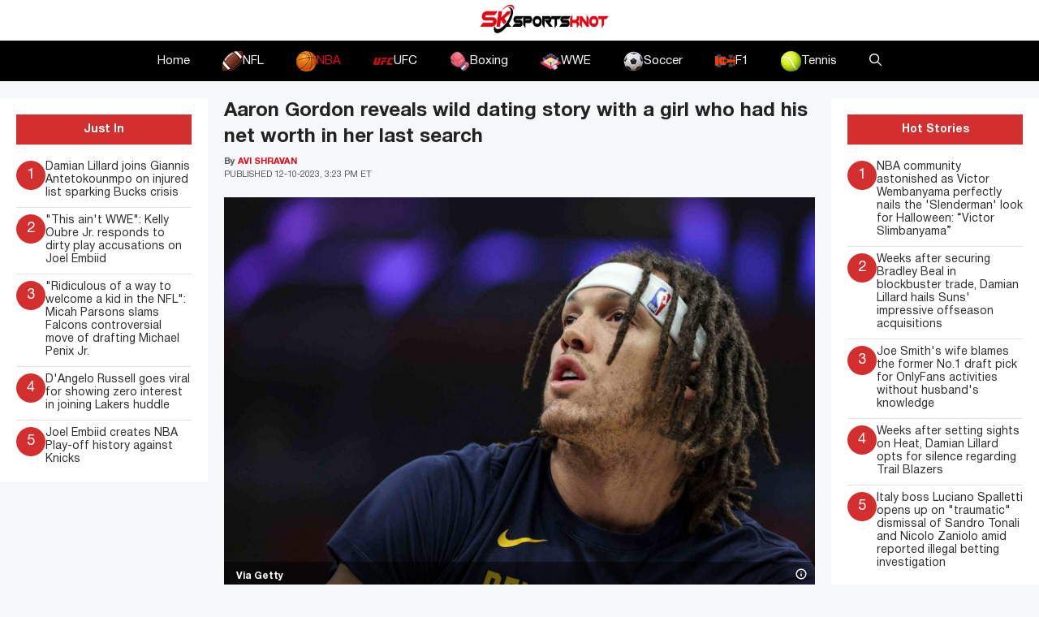

--- FILE ---
content_type: text/html; charset=UTF-8
request_url: https://www.sportsknot.com/aaron-gordon-reveals-wild-dating-story-with-a-girl-who-had-his-net-worth-in-her-last-search/
body_size: 23509
content:
<!DOCTYPE html>
<html lang=en-US prefix="og: https://ogp.me/ns#">
<head>
<meta charset=UTF-8>
<meta name=viewport content="width=device-width, initial-scale=1">
<!-- Search Engine Optimization by Rank Math PRO - https://rankmath.com/ -->
<title>Aaron Gordon reveals wild dating story with a girl who had his net worth in her last search - SportsKnot</title>
<meta name=description content="Denver Nuggets star Aaron Gordon recently appeared on the podcast of his teammate Michael Porter Jr. where he narrated a wild dating story"/>
<meta name=robots content="index, follow, max-snippet:-1, max-video-preview:-1, max-image-preview:large"/>
<link rel=canonical href="https://www.sportsknot.com/aaron-gordon-reveals-wild-dating-story-with-a-girl-who-had-his-net-worth-in-her-last-search/"/>
<meta property=og:locale content=en_US />
<meta property=og:type content=article />
<meta property=og:title content="Aaron Gordon reveals wild dating story with a girl who had his net worth in her last search - SportsKnot"/>
<meta property=og:description content="Denver Nuggets star Aaron Gordon recently appeared on the podcast of his teammate Michael Porter Jr. where he narrated a wild dating story"/>
<meta property=og:url content="https://www.sportsknot.com/aaron-gordon-reveals-wild-dating-story-with-a-girl-who-had-his-net-worth-in-her-last-search/"/>
<meta property=og:site_name content="Sports Knot"/>
<meta property=article:tag content=Latestnews />
<meta property=article:section content=NBA />
<meta property=og:updated_time content="2023-12-10T19:23:04+00:00"/>
<meta property=og:image content="https://www.sportsknot.com/wp-content/uploads/2023/12/Aaron-Gordon-1024x683.jpg"/>
<meta property=og:image:secure_url content="https://www.sportsknot.com/wp-content/uploads/2023/12/Aaron-Gordon-1024x683.jpg"/>
<meta property=og:image:width content=790 />
<meta property=og:image:height content=527 />
<meta property=og:image:alt content="Aaron Gordon"/>
<meta property=og:image:type content="image/jpeg"/>
<meta property=article:published_time content="2023-12-10T19:23:02+00:00"/>
<meta property=article:modified_time content="2023-12-10T19:23:04+00:00"/>
<meta property=og:video content="https://www.youtube.com/embed/m1Cb7cmQS7s"/>
<meta property=video:duration content=1958 />
<meta property=ya:ovs:upload_date content=2023-11-28T10:00:20-08:00 />
<meta property=ya:ovs:allow_embed content=true />
<meta name=twitter:card content=summary_large_image />
<meta name=twitter:title content="Aaron Gordon reveals wild dating story with a girl who had his net worth in her last search - SportsKnot"/>
<meta name=twitter:description content="Denver Nuggets star Aaron Gordon recently appeared on the podcast of his teammate Michael Porter Jr. where he narrated a wild dating story"/>
<meta name=twitter:creator content="@shravan_avi"/>
<meta name=twitter:image content="https://www.sportsknot.com/wp-content/uploads/2023/12/Aaron-Gordon-1024x683.jpg"/>
<meta name=twitter:label1 content="Written by"/>
<meta name=twitter:data1 content="Avi Shravan"/>
<meta name=twitter:label2 content="Time to read"/>
<meta name=twitter:data2 content="2 minutes"/>
<script type="application/ld+json" class=rank-math-schema-pro>{"@context":"https://schema.org","@graph":[{"@type":["NewsMediaOrganization","Organization"],"@id":"https://www.sportsknot.com/#organization","name":"Sports Knot","url":"https://www.sportsknot.com","logo":{"@type":"ImageObject","@id":"https://www.sportsknot.com/#logo","url":"http://sportsknot.com/wp-content/uploads/2023/08/sk-logo.png","contentUrl":"http://sportsknot.com/wp-content/uploads/2023/08/sk-logo.png","caption":"Sports Knot","inLanguage":"en-US","width":"167","height":"50"}},{"@type":"WebSite","@id":"https://www.sportsknot.com/#website","url":"https://www.sportsknot.com","name":"Sports Knot","alternateName":"Knot the Sports Nut in One Place","publisher":{"@id":"https://www.sportsknot.com/#organization"},"inLanguage":"en-US"},{"@type":"ImageObject","@id":"https://www.sportsknot.com/wp-content/uploads/2023/12/Aaron-Gordon.jpg","url":"https://www.sportsknot.com/wp-content/uploads/2023/12/Aaron-Gordon.jpg","width":"2048","height":"1365","caption":"Aaron Gordon","inLanguage":"en-US"},{"@type":"WebPage","@id":"https://www.sportsknot.com/aaron-gordon-reveals-wild-dating-story-with-a-girl-who-had-his-net-worth-in-her-last-search/#webpage","url":"https://www.sportsknot.com/aaron-gordon-reveals-wild-dating-story-with-a-girl-who-had-his-net-worth-in-her-last-search/","name":"Aaron Gordon reveals wild dating story with a girl who had his net worth in her last search - SportsKnot","datePublished":"2023-12-10T19:23:02+00:00","dateModified":"2023-12-10T19:23:04+00:00","isPartOf":{"@id":"https://www.sportsknot.com/#website"},"primaryImageOfPage":{"@id":"https://www.sportsknot.com/wp-content/uploads/2023/12/Aaron-Gordon.jpg"},"inLanguage":"en-US"},{"@type":"Person","@id":"https://www.sportsknot.com/author/avi-shravan/","name":"Avi Shravan","url":"https://www.sportsknot.com/author/avi-shravan/","image":{"@type":"ImageObject","@id":"https://secure.gravatar.com/avatar/98835d6dc429bc2a57738d315100b167971b0af6873b4815bdc96f1217fd1292?s=96&amp;d=mm&amp;r=g","url":"https://secure.gravatar.com/avatar/98835d6dc429bc2a57738d315100b167971b0af6873b4815bdc96f1217fd1292?s=96&amp;d=mm&amp;r=g","caption":"Avi Shravan","inLanguage":"en-US"},"sameAs":["https://sportsknot.com/","https://twitter.com/shravan_avi"],"worksFor":{"@id":"https://www.sportsknot.com/#organization"}},{"headline":"Aaron Gordon reveals wild dating story with a girl who had his net worth in her last search - SportsKnot","description":"Denver Nuggets star Aaron Gordon recently appeared on the podcast of his teammate Michael Porter Jr. where he narrated a wild dating story","datePublished":"2023-12-10T19:23:02+00:00","dateModified":"2023-12-10T19:23:04+00:00","image":{"@id":"https://www.sportsknot.com/wp-content/uploads/2023/12/Aaron-Gordon.jpg"},"author":{"@id":"https://www.sportsknot.com/author/avi-shravan/","name":"Avi Shravan"},"@type":"NewsArticle","copyrightYear":"2023","name":"Aaron Gordon reveals wild dating story with a girl who had his net worth in her last search - SportsKnot","articleSection":"NBA","@id":"https://www.sportsknot.com/aaron-gordon-reveals-wild-dating-story-with-a-girl-who-had-his-net-worth-in-her-last-search/#schema-250689","isPartOf":{"@id":"https://www.sportsknot.com/aaron-gordon-reveals-wild-dating-story-with-a-girl-who-had-his-net-worth-in-her-last-search/#webpage"},"publisher":{"@id":"https://www.sportsknot.com/#organization"},"inLanguage":"en-US","mainEntityOfPage":{"@id":"https://www.sportsknot.com/aaron-gordon-reveals-wild-dating-story-with-a-girl-who-had-his-net-worth-in-her-last-search/#webpage"}},{"@type":"VideoObject","name":"Aaron Gordon On Winning The Championship, Living Life To The Fullest, And The Ups/Downs Of NBA Life","description":"Tune in to listen to Michael sit down with Aaron as they discuss a range of topics from winning last years NBA finals to what their purpose is outside of bas...","uploadDate":"2023-11-28T10:00:20-08:00","thumbnailUrl":"https://www.sportsknot.com/wp-content/uploads/2023/12/aaron-gordon-on-winning-the-cham.jpg","embedUrl":"https://www.youtube.com/embed/m1Cb7cmQS7s","duration":"PT32M38S","width":"1280","height":"720","isFamilyFriendly":"True","@id":"https://www.sportsknot.com/aaron-gordon-reveals-wild-dating-story-with-a-girl-who-had-his-net-worth-in-her-last-search/#schema-250690","isPartOf":{"@id":"https://www.sportsknot.com/aaron-gordon-reveals-wild-dating-story-with-a-girl-who-had-his-net-worth-in-her-last-search/#webpage"},"publisher":{"@id":"https://www.sportsknot.com/#organization"},"inLanguage":"en-US","mainEntityOfPage":{"@id":"https://www.sportsknot.com/aaron-gordon-reveals-wild-dating-story-with-a-girl-who-had-his-net-worth-in-her-last-search/#webpage"}}]}</script>
<!-- /Rank Math WordPress SEO plugin -->
<link rel=dns-prefetch href='//www.sportsknot.com'/>
<link rel=dns-prefetch href='//use.fontawesome.com'/>
<link rel=alternate type="application/rss+xml" title="SportsKnot &raquo; Feed" href="https://www.sportsknot.com/feed/"/>
<link rel=alternate type="application/rss+xml" title="SportsKnot &raquo; Comments Feed" href="https://www.sportsknot.com/comments/feed/"/>
<link rel=alternate type="application/rss+xml" title="SportsKnot &raquo; Aaron Gordon reveals wild dating story with a girl who had his net worth in her last search Comments Feed" href="https://www.sportsknot.com/aaron-gordon-reveals-wild-dating-story-with-a-girl-who-had-his-net-worth-in-her-last-search/feed/"/>
<link rel=alternate title="oEmbed (JSON)" type="application/json+oembed" href="https://www.sportsknot.com/wp-json/oembed/1.0/embed?url=https%3A%2F%2Fwww.sportsknot.com%2Faaron-gordon-reveals-wild-dating-story-with-a-girl-who-had-his-net-worth-in-her-last-search%2F"/>
<link rel=alternate title="oEmbed (XML)" type="text/xml+oembed" href="https://www.sportsknot.com/wp-json/oembed/1.0/embed?url=https%3A%2F%2Fwww.sportsknot.com%2Faaron-gordon-reveals-wild-dating-story-with-a-girl-who-had-his-net-worth-in-her-last-search%2F&#038;format=xml"/>
<style id=wp-img-auto-sizes-contain-inline-css>img:is([sizes=auto i],[sizes^="auto," i]){contain-intrinsic-size:3000px 1500px}</style>
<style id=wp-emoji-styles-inline-css>img.wp-smiley,img.emoji{display:inline!important;border:none!important;box-shadow:none!important;height:1em!important;width:1em!important;margin:0 .07em!important;vertical-align:-.1em!important;background:none!important;padding:0!important}</style>
<link rel=stylesheet id=wp-block-library-css href='https://www.sportsknot.com/wp-includes/css/dist/block-library/style.min.css?ver=6.9' media=all />
<style id=wp-block-heading-inline-css>h1:where(.wp-block-heading).has-background,h2:where(.wp-block-heading).has-background,h3:where(.wp-block-heading).has-background,h4:where(.wp-block-heading).has-background,h5:where(.wp-block-heading).has-background,h6:where(.wp-block-heading).has-background{padding:1.25em 2.375em}h1.has-text-align-left[style*=writing-mode]:where([style*=vertical-lr]),h1.has-text-align-right[style*=writing-mode]:where([style*=vertical-rl]),h2.has-text-align-left[style*=writing-mode]:where([style*=vertical-lr]),h2.has-text-align-right[style*=writing-mode]:where([style*=vertical-rl]),h3.has-text-align-left[style*=writing-mode]:where([style*=vertical-lr]),h3.has-text-align-right[style*=writing-mode]:where([style*=vertical-rl]),h4.has-text-align-left[style*=writing-mode]:where([style*=vertical-lr]),h4.has-text-align-right[style*=writing-mode]:where([style*=vertical-rl]),h5.has-text-align-left[style*=writing-mode]:where([style*=vertical-lr]),h5.has-text-align-right[style*=writing-mode]:where([style*=vertical-rl]),h6.has-text-align-left[style*=writing-mode]:where([style*=vertical-lr]),h6.has-text-align-right[style*=writing-mode]:where([style*=vertical-rl]){rotate:180deg}</style>
<style id=wp-block-image-inline-css>.wp-block-image>a,.wp-block-image>figure>a{display:inline-block}.wp-block-image img{box-sizing:border-box;height:auto;max-width:100%;vertical-align:bottom}@media not (prefers-reduced-motion){.wp-block-image img.hide{visibility:hidden}.wp-block-image img.show{animation:show-content-image .4s}}.wp-block-image[style*="border-radius"] img,.wp-block-image[style*="border-radius"]>a{border-radius:inherit}.wp-block-image.has-custom-border img{box-sizing:border-box}.wp-block-image.aligncenter{text-align:center}.wp-block-image.alignfull>a,.wp-block-image.alignwide>a{width:100%}.wp-block-image.alignfull img,.wp-block-image.alignwide img{height:auto;width:100%}.wp-block-image .aligncenter,.wp-block-image .alignleft,.wp-block-image .alignright,.wp-block-image.aligncenter,.wp-block-image.alignleft,.wp-block-image.alignright{display:table}.wp-block-image .aligncenter>figcaption,.wp-block-image .alignleft>figcaption,.wp-block-image .alignright>figcaption,.wp-block-image.aligncenter>figcaption,.wp-block-image.alignleft>figcaption,.wp-block-image.alignright>figcaption{caption-side:bottom;display:table-caption}.wp-block-image .alignleft{float:left;margin:.5em 1em .5em 0}.wp-block-image .alignright{float:right;margin:.5em 0 .5em 1em}.wp-block-image .aligncenter{margin-left:auto;margin-right:auto}.wp-block-image :where(figcaption){margin-bottom:1em;margin-top:.5em}.wp-block-image.is-style-circle-mask img{border-radius:9999px}@supports ((-webkit-mask-image:none) or (mask-image:none)) or (-webkit-mask-image:none){.wp-block-image.is-style-circle-mask img{border-radius:0;-webkit-mask-image:url('data:image/svg+xml;utf8,<svg viewBox="0 0 100 100" xmlns="http://www.w3.org/2000/svg"><circle cx="50" cy="50" r="50"/></svg>');mask-image:url('data:image/svg+xml;utf8,<svg viewBox="0 0 100 100" xmlns="http://www.w3.org/2000/svg"><circle cx="50" cy="50" r="50"/></svg>');mask-mode:alpha;-webkit-mask-position:center;mask-position:center;-webkit-mask-repeat:no-repeat;mask-repeat:no-repeat;-webkit-mask-size:contain;mask-size:contain}}:root :where(.wp-block-image.is-style-rounded img,.wp-block-image .is-style-rounded img){border-radius:9999px}.wp-block-image figure{margin:0}.wp-lightbox-container{display:flex;flex-direction:column;position:relative}.wp-lightbox-container img{cursor:zoom-in}.wp-lightbox-container img:hover+button{opacity:1}.wp-lightbox-container button{align-items:center;backdrop-filter:blur(16px) saturate(180%);background-color:#5a5a5a40;border:none;border-radius:4px;cursor:zoom-in;display:flex;height:20px;justify-content:center;opacity:0;padding:0;position:absolute;right:16px;text-align:center;top:16px;width:20px;z-index:100}@media not (prefers-reduced-motion){.wp-lightbox-container button{transition:opacity .2s ease}}.wp-lightbox-container button:focus-visible{outline:3px auto #5a5a5a40;outline:3px auto -webkit-focus-ring-color;outline-offset:3px}.wp-lightbox-container button:hover{cursor:pointer;opacity:1}.wp-lightbox-container button:focus{opacity:1}.wp-lightbox-container button:focus,.wp-lightbox-container button:hover,.wp-lightbox-container button:not(:hover):not(:active):not(.has-background){background-color:#5a5a5a40;border:none}.wp-lightbox-overlay{box-sizing:border-box;cursor:zoom-out;height:100vh;left:0;overflow:hidden;position:fixed;top:0;visibility:hidden;width:100%;z-index:100000}.wp-lightbox-overlay .close-button{align-items:center;cursor:pointer;display:flex;justify-content:center;min-height:40px;min-width:40px;padding:0;position:absolute;right:calc(env(safe-area-inset-right) + 16px);top:calc(env(safe-area-inset-top) + 16px);z-index:5000000}.wp-lightbox-overlay .close-button:focus,.wp-lightbox-overlay .close-button:hover,.wp-lightbox-overlay .close-button:not(:hover):not(:active):not(.has-background){background:none;border:none}.wp-lightbox-overlay .lightbox-image-container{height:var(--wp--lightbox-container-height);left:50%;overflow:hidden;position:absolute;top:50%;transform:translate(-50%,-50%);transform-origin:top left;width:var(--wp--lightbox-container-width);z-index:9999999999}.wp-lightbox-overlay .wp-block-image{align-items:center;box-sizing:border-box;display:flex;height:100%;justify-content:center;margin:0;position:relative;transform-origin:0 0;width:100%;z-index:3000000}.wp-lightbox-overlay .wp-block-image img{height:var(--wp--lightbox-image-height);min-height:var(--wp--lightbox-image-height);min-width:var(--wp--lightbox-image-width);width:var(--wp--lightbox-image-width)}.wp-lightbox-overlay .wp-block-image figcaption{display:none}.wp-lightbox-overlay button{background:none;border:none}.wp-lightbox-overlay .scrim{background-color:#fff;height:100%;opacity:.9;position:absolute;width:100%;z-index:2000000}.wp-lightbox-overlay.active{visibility:visible}@media not (prefers-reduced-motion){.wp-lightbox-overlay.active{animation:turn-on-visibility .25s both}.wp-lightbox-overlay.active img{animation:turn-on-visibility .35s both}.wp-lightbox-overlay.show-closing-animation:not(.active){animation:turn-off-visibility .35s both}.wp-lightbox-overlay.show-closing-animation:not(.active) img{animation:turn-off-visibility .25s both}.wp-lightbox-overlay.zoom.active{animation:none;opacity:1;visibility:visible}.wp-lightbox-overlay.zoom.active .lightbox-image-container{animation:lightbox-zoom-in .4s}.wp-lightbox-overlay.zoom.active .lightbox-image-container img{animation:none}.wp-lightbox-overlay.zoom.active .scrim{animation:turn-on-visibility .4s forwards}.wp-lightbox-overlay.zoom.show-closing-animation:not(.active){animation:none}.wp-lightbox-overlay.zoom.show-closing-animation:not(.active) .lightbox-image-container{animation:lightbox-zoom-out .4s}.wp-lightbox-overlay.zoom.show-closing-animation:not(.active) .lightbox-image-container img{animation:none}.wp-lightbox-overlay.zoom.show-closing-animation:not(.active) .scrim{animation:turn-off-visibility .4s forwards}}@keyframes show-content-image{0%{visibility:hidden}99%{visibility:hidden}to{visibility:visible}}@keyframes turn-on-visibility{0%{opacity:0}to{opacity:1}}@keyframes turn-off-visibility{0%{opacity:1;visibility:visible}99%{opacity:0;visibility:visible}to{opacity:0;visibility:hidden}}@keyframes lightbox-zoom-in{0%{transform:translate(calc((-100vw + var(--wp--lightbox-scrollbar-width))/2 + var(--wp--lightbox-initial-left-position)),calc(-50vh + var(--wp--lightbox-initial-top-position))) scale(var(--wp--lightbox-scale))}to{transform:translate(-50%,-50%) scale(1)}}@keyframes lightbox-zoom-out{0%{transform:translate(-50%,-50%) scale(1);visibility:visible}99%{visibility:visible}to{transform:translate(calc((-100vw + var(--wp--lightbox-scrollbar-width))/2 + var(--wp--lightbox-initial-left-position)),calc(-50vh + var(--wp--lightbox-initial-top-position))) scale(var(--wp--lightbox-scale));visibility:hidden}}</style>
<style id=wp-block-embed-inline-css>.wp-block-embed.alignleft,.wp-block-embed.alignright,.wp-block[data-align="left"]>[data-type="core/embed"],.wp-block[data-align="right"]>[data-type="core/embed"]{max-width:360px;width:100%}.wp-block-embed.alignleft .wp-block-embed__wrapper,.wp-block-embed.alignright .wp-block-embed__wrapper,.wp-block[data-align="left"]>[data-type="core/embed"] .wp-block-embed__wrapper,.wp-block[data-align="right"]>[data-type="core/embed"] .wp-block-embed__wrapper{min-width:280px}.wp-block-cover .wp-block-embed{min-height:240px;min-width:320px}.wp-block-embed{overflow-wrap:break-word}.wp-block-embed :where(figcaption){margin-bottom:1em;margin-top:.5em}.wp-block-embed iframe{max-width:100%}.wp-block-embed__wrapper{position:relative}.wp-embed-responsive .wp-has-aspect-ratio .wp-block-embed__wrapper:before{content:"";display:block;padding-top:50%}.wp-embed-responsive .wp-has-aspect-ratio iframe{bottom:0;height:100%;left:0;position:absolute;right:0;top:0;width:100%}.wp-embed-responsive .wp-embed-aspect-21-9 .wp-block-embed__wrapper:before{padding-top:42.85%}.wp-embed-responsive .wp-embed-aspect-18-9 .wp-block-embed__wrapper:before{padding-top:50%}.wp-embed-responsive .wp-embed-aspect-16-9 .wp-block-embed__wrapper:before{padding-top:56.25%}.wp-embed-responsive .wp-embed-aspect-4-3 .wp-block-embed__wrapper:before{padding-top:75%}.wp-embed-responsive .wp-embed-aspect-1-1 .wp-block-embed__wrapper:before{padding-top:100%}.wp-embed-responsive .wp-embed-aspect-9-16 .wp-block-embed__wrapper:before{padding-top:177.77%}.wp-embed-responsive .wp-embed-aspect-1-2 .wp-block-embed__wrapper:before{padding-top:200%}</style>
<style id=wp-block-paragraph-inline-css>.is-small-text{font-size:.875em}.is-regular-text{font-size:1em}.is-large-text{font-size:2.25em}.is-larger-text{font-size:3em}.has-drop-cap:not(:focus):first-letter{float:left;font-size:8.4em;font-style:normal;font-weight:100;line-height:.68;margin:.05em .1em 0 0;text-transform:uppercase}body.rtl .has-drop-cap:not(:focus):first-letter{float:none;margin-left:.1em}p.has-drop-cap.has-background{overflow:hidden}:root :where(p.has-background){padding:1.25em 2.375em}:where(p.has-text-color:not(.has-link-color)) a{color:inherit}p.has-text-align-left[style*="writing-mode:vertical-lr"],p.has-text-align-right[style*="writing-mode:vertical-rl"]{rotate:180deg}</style>
<style id=global-styles-inline-css>:root{--wp--preset--aspect-ratio--square:1;--wp--preset--aspect-ratio--4-3: 4/3;--wp--preset--aspect-ratio--3-4: 3/4;--wp--preset--aspect-ratio--3-2: 3/2;--wp--preset--aspect-ratio--2-3: 2/3;--wp--preset--aspect-ratio--16-9: 16/9;--wp--preset--aspect-ratio--9-16: 9/16;--wp--preset--color--black:#000;--wp--preset--color--cyan-bluish-gray:#abb8c3;--wp--preset--color--white:#fff;--wp--preset--color--pale-pink:#f78da7;--wp--preset--color--vivid-red:#cf2e2e;--wp--preset--color--luminous-vivid-orange:#ff6900;--wp--preset--color--luminous-vivid-amber:#fcb900;--wp--preset--color--light-green-cyan:#7bdcb5;--wp--preset--color--vivid-green-cyan:#00d084;--wp--preset--color--pale-cyan-blue:#8ed1fc;--wp--preset--color--vivid-cyan-blue:#0693e3;--wp--preset--color--vivid-purple:#9b51e0;--wp--preset--color--contrast:var(--contrast);--wp--preset--color--contrast-2:var(--contrast-2);--wp--preset--color--contrast-3:var(--contrast-3);--wp--preset--color--base:var(--base);--wp--preset--color--base-2:var(--base-2);--wp--preset--color--base-3:var(--base-3);--wp--preset--color--accent:var(--accent);--wp--preset--gradient--vivid-cyan-blue-to-vivid-purple:linear-gradient(135deg,#0693e3 0%,#9b51e0 100%);--wp--preset--gradient--light-green-cyan-to-vivid-green-cyan:linear-gradient(135deg,#7adcb4 0%,#00d082 100%);--wp--preset--gradient--luminous-vivid-amber-to-luminous-vivid-orange:linear-gradient(135deg,#fcb900 0%,#ff6900 100%);--wp--preset--gradient--luminous-vivid-orange-to-vivid-red:linear-gradient(135deg,#ff6900 0%,#cf2e2e 100%);--wp--preset--gradient--very-light-gray-to-cyan-bluish-gray:linear-gradient(135deg,#eee 0%,#a9b8c3 100%);--wp--preset--gradient--cool-to-warm-spectrum:linear-gradient(135deg,#4aeadc 0%,#9778d1 20%,#cf2aba 40%,#ee2c82 60%,#fb6962 80%,#fef84c 100%);--wp--preset--gradient--blush-light-purple:linear-gradient(135deg,#ffceec 0%,#9896f0 100%);--wp--preset--gradient--blush-bordeaux:linear-gradient(135deg,#fecda5 0%,#fe2d2d 50%,#6b003e 100%);--wp--preset--gradient--luminous-dusk:linear-gradient(135deg,#ffcb70 0%,#c751c0 50%,#4158d0 100%);--wp--preset--gradient--pale-ocean:linear-gradient(135deg,#fff5cb 0%,#b6e3d4 50%,#33a7b5 100%);--wp--preset--gradient--electric-grass:linear-gradient(135deg,#caf880 0%,#71ce7e 100%);--wp--preset--gradient--midnight:linear-gradient(135deg,#020381 0%,#2874fc 100%);--wp--preset--font-size--small:13px;--wp--preset--font-size--medium:20px;--wp--preset--font-size--large:36px;--wp--preset--font-size--x-large:42px;--wp--preset--spacing--20:.44rem;--wp--preset--spacing--30:.67rem;--wp--preset--spacing--40:1rem;--wp--preset--spacing--50:1.5rem;--wp--preset--spacing--60:2.25rem;--wp--preset--spacing--70:3.38rem;--wp--preset--spacing--80:5.06rem;--wp--preset--shadow--natural:6px 6px 9px rgba(0,0,0,.2);--wp--preset--shadow--deep:12px 12px 50px rgba(0,0,0,.4);--wp--preset--shadow--sharp:6px 6px 0 rgba(0,0,0,.2);--wp--preset--shadow--outlined:6px 6px 0 -3px #fff , 6px 6px #000;--wp--preset--shadow--crisp:6px 6px 0 #000}:where(.is-layout-flex){gap:.5em}:where(.is-layout-grid){gap:.5em}body .is-layout-flex{display:flex}.is-layout-flex{flex-wrap:wrap;align-items:center}.is-layout-flex > :is(*, div){margin:0}body .is-layout-grid{display:grid}.is-layout-grid > :is(*, div){margin:0}:where(.wp-block-columns.is-layout-flex){gap:2em}:where(.wp-block-columns.is-layout-grid){gap:2em}:where(.wp-block-post-template.is-layout-flex){gap:1.25em}:where(.wp-block-post-template.is-layout-grid){gap:1.25em}.has-black-color{color:var(--wp--preset--color--black)!important}.has-cyan-bluish-gray-color{color:var(--wp--preset--color--cyan-bluish-gray)!important}.has-white-color{color:var(--wp--preset--color--white)!important}.has-pale-pink-color{color:var(--wp--preset--color--pale-pink)!important}.has-vivid-red-color{color:var(--wp--preset--color--vivid-red)!important}.has-luminous-vivid-orange-color{color:var(--wp--preset--color--luminous-vivid-orange)!important}.has-luminous-vivid-amber-color{color:var(--wp--preset--color--luminous-vivid-amber)!important}.has-light-green-cyan-color{color:var(--wp--preset--color--light-green-cyan)!important}.has-vivid-green-cyan-color{color:var(--wp--preset--color--vivid-green-cyan)!important}.has-pale-cyan-blue-color{color:var(--wp--preset--color--pale-cyan-blue)!important}.has-vivid-cyan-blue-color{color:var(--wp--preset--color--vivid-cyan-blue)!important}.has-vivid-purple-color{color:var(--wp--preset--color--vivid-purple)!important}.has-black-background-color{background-color:var(--wp--preset--color--black)!important}.has-cyan-bluish-gray-background-color{background-color:var(--wp--preset--color--cyan-bluish-gray)!important}.has-white-background-color{background-color:var(--wp--preset--color--white)!important}.has-pale-pink-background-color{background-color:var(--wp--preset--color--pale-pink)!important}.has-vivid-red-background-color{background-color:var(--wp--preset--color--vivid-red)!important}.has-luminous-vivid-orange-background-color{background-color:var(--wp--preset--color--luminous-vivid-orange)!important}.has-luminous-vivid-amber-background-color{background-color:var(--wp--preset--color--luminous-vivid-amber)!important}.has-light-green-cyan-background-color{background-color:var(--wp--preset--color--light-green-cyan)!important}.has-vivid-green-cyan-background-color{background-color:var(--wp--preset--color--vivid-green-cyan)!important}.has-pale-cyan-blue-background-color{background-color:var(--wp--preset--color--pale-cyan-blue)!important}.has-vivid-cyan-blue-background-color{background-color:var(--wp--preset--color--vivid-cyan-blue)!important}.has-vivid-purple-background-color{background-color:var(--wp--preset--color--vivid-purple)!important}.has-black-border-color{border-color:var(--wp--preset--color--black)!important}.has-cyan-bluish-gray-border-color{border-color:var(--wp--preset--color--cyan-bluish-gray)!important}.has-white-border-color{border-color:var(--wp--preset--color--white)!important}.has-pale-pink-border-color{border-color:var(--wp--preset--color--pale-pink)!important}.has-vivid-red-border-color{border-color:var(--wp--preset--color--vivid-red)!important}.has-luminous-vivid-orange-border-color{border-color:var(--wp--preset--color--luminous-vivid-orange)!important}.has-luminous-vivid-amber-border-color{border-color:var(--wp--preset--color--luminous-vivid-amber)!important}.has-light-green-cyan-border-color{border-color:var(--wp--preset--color--light-green-cyan)!important}.has-vivid-green-cyan-border-color{border-color:var(--wp--preset--color--vivid-green-cyan)!important}.has-pale-cyan-blue-border-color{border-color:var(--wp--preset--color--pale-cyan-blue)!important}.has-vivid-cyan-blue-border-color{border-color:var(--wp--preset--color--vivid-cyan-blue)!important}.has-vivid-purple-border-color{border-color:var(--wp--preset--color--vivid-purple)!important}.has-vivid-cyan-blue-to-vivid-purple-gradient-background{background:var(--wp--preset--gradient--vivid-cyan-blue-to-vivid-purple)!important}.has-light-green-cyan-to-vivid-green-cyan-gradient-background{background:var(--wp--preset--gradient--light-green-cyan-to-vivid-green-cyan)!important}.has-luminous-vivid-amber-to-luminous-vivid-orange-gradient-background{background:var(--wp--preset--gradient--luminous-vivid-amber-to-luminous-vivid-orange)!important}.has-luminous-vivid-orange-to-vivid-red-gradient-background{background:var(--wp--preset--gradient--luminous-vivid-orange-to-vivid-red)!important}.has-very-light-gray-to-cyan-bluish-gray-gradient-background{background:var(--wp--preset--gradient--very-light-gray-to-cyan-bluish-gray)!important}.has-cool-to-warm-spectrum-gradient-background{background:var(--wp--preset--gradient--cool-to-warm-spectrum)!important}.has-blush-light-purple-gradient-background{background:var(--wp--preset--gradient--blush-light-purple)!important}.has-blush-bordeaux-gradient-background{background:var(--wp--preset--gradient--blush-bordeaux)!important}.has-luminous-dusk-gradient-background{background:var(--wp--preset--gradient--luminous-dusk)!important}.has-pale-ocean-gradient-background{background:var(--wp--preset--gradient--pale-ocean)!important}.has-electric-grass-gradient-background{background:var(--wp--preset--gradient--electric-grass)!important}.has-midnight-gradient-background{background:var(--wp--preset--gradient--midnight)!important}.has-small-font-size{font-size:var(--wp--preset--font-size--small)!important}.has-medium-font-size{font-size:var(--wp--preset--font-size--medium)!important}.has-large-font-size{font-size:var(--wp--preset--font-size--large)!important}.has-x-large-font-size{font-size:var(--wp--preset--font-size--x-large)!important}</style>
<style id=classic-theme-styles-inline-css>.wp-block-button__link{color:#fff;background-color:#32373c;border-radius:9999px;box-shadow:none;text-decoration:none;padding:calc(.667em + 2px) calc(1.333em + 2px);font-size:1.125em}.wp-block-file__button{background:#32373c;color:#fff;text-decoration:none}</style>
<style id=font-awesome-svg-styles-default-inline-css>.svg-inline--fa{display:inline-block;height:1em;overflow:visible;vertical-align:-.125em}</style>
<link rel=stylesheet id=font-awesome-svg-styles-css href='https://www.sportsknot.com/wp-content/uploads/font-awesome/v6.4.2/css/svg-with-js.css' media=all />
<style id=font-awesome-svg-styles-inline-css>.wp-block-font-awesome-icon svg::before,.wp-rich-text-font-awesome-icon svg::before{content:unset}</style>
<link rel=stylesheet id=theiaPostSlider-css href='https://www.sportsknot.com/wp-content/plugins/theia-post-slider/css/font-theme.css?ver=2.0.0' media=all />
<style id=theiaPostSlider-inline-css>.theiaPostSlider_nav.fontTheme ._title,.theiaPostSlider_nav.fontTheme ._text{line-height:48px}.theiaPostSlider_nav.fontTheme ._button,.theiaPostSlider_nav.fontTheme ._button svg{color:#f08100;fill:#f08100}.theiaPostSlider_nav.fontTheme ._button ._2 span{font-size:48px;line-height:48px}.theiaPostSlider_nav.fontTheme ._button ._2 svg{width:48px}.theiaPostSlider_nav.fontTheme ._button:hover,.theiaPostSlider_nav.fontTheme ._button:focus,.theiaPostSlider_nav.fontTheme ._button:hover svg,.theiaPostSlider_nav.fontTheme ._button:focus svg{color:#ffa338;fill:#ffa338}.theiaPostSlider_nav.fontTheme ._disabled,.theiaPostSlider_nav.fontTheme ._disabled svg{color:#777!important;fill:#777!important}</style>
<link rel=stylesheet id=theiaPostSlider-font-css href='https://www.sportsknot.com/wp-content/plugins/theia-post-slider/fonts/style.css?ver=2.0.0' media=all />
<link rel=stylesheet id=generate-comments-css href='https://www.sportsknot.com/wp-content/themes/generatepress/assets/css/components/comments.min.css?ver=3.4.0' media=all />
<link rel=stylesheet id=generate-widget-areas-css href='https://www.sportsknot.com/wp-content/themes/generatepress/assets/css/components/widget-areas.min.css?ver=3.4.0' media=all />
<link rel=stylesheet id=generate-style-css href='https://www.sportsknot.com/wp-content/themes/generatepress/assets/css/main.min.css?ver=3.4.0' media=all />
<style id=generate-style-inline-css>body{background-color:var(--base-2);color:var(--contrast)}a{color:var(--accent)}a{text-decoration:underline}.entry-title a,.site-branding a,a.button,.wp-block-button__link,.main-navigation a{text-decoration:none}a:hover,a:focus,a:active{color:var(--contrast)}.grid-container{max-width:1580px}.wp-block-group__inner-container{max-width:1580px;margin-left:auto;margin-right:auto}:root{--contrast:#222;--contrast-2:#575760;--contrast-3:#b2b2be;--base:#f0f0f0;--base-2:#f7f8f9;--base-3:#fff;--accent:#e30613}:root .has-contrast-color{color:var(--contrast)}:root .has-contrast-background-color{background-color:var(--contrast)}:root .has-contrast-2-color{color:var(--contrast-2)}:root .has-contrast-2-background-color{background-color:var(--contrast-2)}:root .has-contrast-3-color{color:var(--contrast-3)}:root .has-contrast-3-background-color{background-color:var(--contrast-3)}:root .has-base-color{color:var(--base)}:root .has-base-background-color{background-color:var(--base)}:root .has-base-2-color{color:var(--base-2)}:root .has-base-2-background-color{background-color:var(--base-2)}:root .has-base-3-color{color:var(--base-3)}:root .has-base-3-background-color{background-color:var(--base-3)}:root .has-accent-color{color:var(--accent)}:root .has-accent-background-color{background-color:var(--accent)}.gp-modal:not(.gp-modal--open):not(.gp-modal--transition){display:none}.gp-modal--transition:not(.gp-modal--open){pointer-events:none}.gp-modal-overlay:not(.gp-modal-overlay--open):not(.gp-modal--transition){display:none}.gp-modal__overlay{display:none;position:fixed;top:0;left:0;right:0;bottom:0;background:rgba(0,0,0,.2);display:flex;justify-content:center;align-items:center;z-index:10000;backdrop-filter:blur(3px);transition:opacity 500ms ease;opacity:0}.gp-modal--open:not(.gp-modal--transition) .gp-modal__overlay{opacity:1}.gp-modal__container{max-width:100%;max-height:100vh;transform:scale(.9);transition:transform 500ms ease;padding:0 10px}.gp-modal--open:not(.gp-modal--transition) .gp-modal__container{transform:scale(1)}.search-modal-fields{display:flex}.gp-search-modal .gp-modal__overlay{align-items:flex-start;padding-top:25vh;background:var(--gp-search-modal-overlay-bg-color)}.search-modal-form{width:500px;max-width:100%;background-color:var(--gp-search-modal-bg-color);color:var(--gp-search-modal-text-color)}.search-modal-form .search-field,.search-modal-form .search-field:focus{width:100%;height:60px;background-color:transparent;border:0;appearance:none;color:currentColor}.search-modal-fields button,.search-modal-fields button:active,.search-modal-fields button:focus,.search-modal-fields button:hover{background-color:transparent;border:0;color:currentColor;width:60px}.top-bar{background-color:#636363;color:#fff}.top-bar a{color:#fff}.top-bar a:hover{color:#303030}.site-header{background-color:var(--base-3)}.main-title a,.main-title a:hover{color:var(--contrast)}.site-description{color:var(--contrast-2)}.main-navigation,.main-navigation ul ul{background-color:#000}.main-navigation .main-nav ul li a,.main-navigation .menu-toggle,.main-navigation .menu-bar-items{color:#fff}.main-navigation .main-nav ul li:not([class*="current-menu-"]):hover > a, .main-navigation .main-nav ul li:not([class*="current-menu-"]):focus > a, .main-navigation .main-nav ul li.sfHover:not([class*="current-menu-"]) > a, .main-navigation .menu-bar-item:hover > a, .main-navigation .menu-bar-item.sfHover > a{color:var(--accent)}button.menu-toggle:hover,button.menu-toggle:focus{color:#fff}.main-navigation .main-nav ul li[class*="current-menu-"]>a{color:var(--accent)}.navigation-search input[type="search"],.navigation-search input[type="search"]:active,.navigation-search input[type="search"]:focus,.main-navigation .main-nav ul li.search-item.active>a,.main-navigation .menu-bar-items .search-item.active>a{color:var(--accent)}.main-navigation ul ul{background-color:var(--base)}.separate-containers .inside-article,.separate-containers .comments-area,.separate-containers .page-header,.one-container .container,.separate-containers .paging-navigation,.inside-page-header{background-color:var(--base-3)}.entry-title a{color:var(--contrast)}.entry-title a:hover{color:var(--contrast-2)}.entry-meta{color:var(--contrast-2)}.sidebar .widget{background-color:var(--base-3)}.footer-widgets{background-color:var(--base-3)}.site-info{background-color:var(--base-3)}input[type="text"],input[type="email"],input[type="url"],input[type="password"],input[type="search"],input[type="tel"],input[type="number"],textarea,select{color:var(--contrast);background-color:var(--base-2);border-color:var(--base)}input[type="text"]:focus,input[type="email"]:focus,input[type="url"]:focus,input[type="password"]:focus,input[type="search"]:focus,input[type="tel"]:focus,input[type="number"]:focus,textarea:focus,select:focus{color:var(--contrast);background-color:var(--base-2);border-color:var(--contrast-3)}button,html input[type="button"],input[type="reset"],input[type="submit"],a.button,a.wp-block-button__link:not(.has-background){color:#fff;background-color:#55555e}button:hover,html input[type="button"]:hover,input[type="reset"]:hover,input[type="submit"]:hover,a.button:hover,button:focus,html input[type="button"]:focus,input[type="reset"]:focus,input[type="submit"]:focus,a.button:focus,a.wp-block-button__link:not(.has-background):active,a.wp-block-button__link:not(.has-background):focus,a.wp-block-button__link:not(.has-background):hover{color:#fff;background-color:#3f4047}a.generate-back-to-top{background-color:rgba(0,0,0,.4);color:#fff}a.generate-back-to-top:hover,a.generate-back-to-top:focus{background-color:rgba(0,0,0,.6);color:#fff}:root{--gp-search-modal-bg-color:var(--base-3);--gp-search-modal-text-color:var(--contrast);--gp-search-modal-overlay-bg-color:rgba(0,0,0,.2)}@media (max-width:768px){.main-navigation .menu-bar-item:hover>a,.main-navigation .menu-bar-item.sfHover>a{background:none;color:#fff}}.nav-below-header .main-navigation .inside-navigation.grid-container,.nav-above-header .main-navigation .inside-navigation.grid-container{padding:0 20px 0 20px}.site-main .wp-block-group__inner-container{padding:40px}.separate-containers .paging-navigation{padding-top:20px;padding-bottom:20px}.entry-content .alignwide, body:not(.no-sidebar) .entry-content .alignfull{margin-left:-40px;width:calc(100% + 80px);max-width:calc(100% + 80px)}.rtl .menu-item-has-children .dropdown-menu-toggle{padding-left:20px}.rtl .main-navigation .main-nav ul li.menu-item-has-children>a{padding-right:20px}@media (max-width:768px){.separate-containers .inside-article,.separate-containers .comments-area,.separate-containers .page-header,.separate-containers .paging-navigation,.one-container .site-content,.inside-page-header{padding:30px}.site-main .wp-block-group__inner-container{padding:30px}.inside-top-bar{padding-right:30px;padding-left:30px}.inside-header{padding-right:30px;padding-left:30px}.widget-area .widget{padding-top:30px;padding-right:30px;padding-bottom:30px;padding-left:30px}.footer-widgets-container{padding-top:30px;padding-right:30px;padding-bottom:30px;padding-left:30px}.inside-site-info{padding-right:30px;padding-left:30px}.entry-content .alignwide, body:not(.no-sidebar) .entry-content .alignfull{margin-left:-30px;width:calc(100% + 60px);max-width:calc(100% + 60px)}.one-container .site-main .paging-navigation{margin-bottom:20px}}.is-right-sidebar{width:30%}.is-left-sidebar{width:30%}.site-content .content-area{width:40%}@media (max-width:768px){.main-navigation .menu-toggle,.sidebar-nav-mobile:not(#sticky-placeholder){display:block}.main-navigation ul,.gen-sidebar-nav,.main-navigation:not(.slideout-navigation):not(.toggled) .main-nav > ul,.has-inline-mobile-toggle #site-navigation .inside-navigation > *:not(.navigation-search):not(.main-nav){display:none}.nav-align-right .inside-navigation,.nav-align-center .inside-navigation{justify-content:space-between}}</style>
<link rel=stylesheet id=generate-child-css href='https://www.sportsknot.com/wp-content/themes/sportsknot/style.css?ver=1706730839' media=all />
<link rel=stylesheet id=font-awesome-official-css href='https://use.fontawesome.com/releases/v6.4.2/css/all.css' media=all integrity="sha384-blOohCVdhjmtROpu8+CfTnUWham9nkX7P7OZQMst+RUnhtoY/9qemFAkIKOYxDI3" crossorigin=anonymous />
<link rel=stylesheet id=sk-slider-css href='https://www.sportsknot.com/wp-content/themes/sportsknot/assets/css/splide.min.css?ver=6.9' media=all />
<link rel=stylesheet id=SportsKnot-css href='https://www.sportsknot.com/wp-content/themes/sportsknot/assets/css/master.css?ver=6.9' media=all />
<link rel=stylesheet id=font-awesome-official-v4shim-css href='https://use.fontawesome.com/releases/v6.4.2/css/v4-shims.css' media=all integrity="sha384-IqMDcR2qh8kGcGdRrxwop5R2GiUY5h8aDR/LhYxPYiXh3sAAGGDkFvFqWgFvTsTd" crossorigin=anonymous />
<script src="https://www.sportsknot.com/wp-includes/js/jquery/jquery.min.js?ver=3.7.1" id=jquery-core-js></script>
<script src="https://www.sportsknot.com/wp-includes/js/jquery/jquery-migrate.min.js?ver=3.4.1" id=jquery-migrate-js></script>
<script src="https://www.sportsknot.com/wp-content/plugins/theia-post-slider/js/balupton-history.js/jquery.history.js?ver=1.7.1" id=history.js-js></script>
<script src="https://www.sportsknot.com/wp-content/plugins/theia-post-slider/js/async.min.js?ver=14.09.2014" id=async.js-js></script>
<script src="https://www.sportsknot.com/wp-content/plugins/theia-post-slider/js/tps.js?ver=2.0.0" id="theiaPostSlider/theiaPostSlider.js-js"></script>
<script src="https://www.sportsknot.com/wp-content/plugins/theia-post-slider/js/main.js?ver=2.0.0" id="theiaPostSlider/main.js-js"></script>
<script src="https://www.sportsknot.com/wp-content/plugins/theia-post-slider/js/tps-transition-slide.js?ver=2.0.0" id="theiaPostSlider/transition.js-js"></script>
<link rel="https://api.w.org/" href="https://www.sportsknot.com/wp-json/"/><link rel=alternate title=JSON type="application/json" href="https://www.sportsknot.com/wp-json/wp/v2/posts/73393"/><link rel=EditURI type="application/rsd+xml" title=RSD href="https://www.sportsknot.com/xmlrpc.php?rsd"/>
<meta name=generator content="WordPress 6.9"/>
<link rel=shortlink href='https://www.sportsknot.com/?p=73393'/>
<script id=google_gtagjs src="https://www.googletagmanager.com/gtag/js?id=G-SRV6J3JC2G" async></script>
<script id=google_gtagjs-inline>window.dataLayer=window.dataLayer||[];function gtag(){dataLayer.push(arguments);}gtag('js',new Date());gtag('config','G-SRV6J3JC2G',{});</script>
<link rel=icon href="https://www.sportsknot.com/wp-content/uploads/2023/07/cropped-sk3-1-32x32.png" sizes=32x32 />
<link rel=icon href="https://www.sportsknot.com/wp-content/uploads/2023/07/cropped-sk3-1-192x192.png" sizes=192x192 />
<link rel=apple-touch-icon href="https://www.sportsknot.com/wp-content/uploads/2023/07/cropped-sk3-1-180x180.png"/>
<meta name=msapplication-TileImage content="https://www.sportsknot.com/wp-content/uploads/2023/07/cropped-sk3-1-270x270.png"/>
<style id=wp-custom-css>.separate-containers .inside-article{background-color:transparent}.site-content .content-area{width:60%}.is-left-sidebar,.is-right-sidebar{width:20%}</style>
<meta name=generator content="WP Rocket 3.17.3.1" data-wpr-features="wpr_desktop wpr_preload_links"/></head>
<body class="wp-singular post-template-default single single-post postid-73393 single-format-standard wp-custom-logo wp-embed-responsive wp-theme-generatepress wp-child-theme-sportsknot theiaPostSlider_body both-sidebars nav-below-header separate-containers header-aligned-center dropdown-hover featured-image-active" itemtype="https://schema.org/Blog" itemscope><noscript><meta HTTP-EQUIV="refresh" content="0;url='http://www.sportsknot.com/aaron-gordon-reveals-wild-dating-story-with-a-girl-who-had-his-net-worth-in-her-last-search/?PageSpeed=noscript'" /><style><!--table,div,span,font,p{display:none} --></style><div style="display:block">Please click <a href="http://www.sportsknot.com/aaron-gordon-reveals-wild-dating-story-with-a-girl-who-had-his-net-worth-in-her-last-search/?PageSpeed=noscript">here</a> if you are not redirected within a few seconds.</div></noscript>
<a class="screen-reader-text skip-link" href="#content" title="Skip to content">Skip to content</a><div data-rocket-location-hash=5094586e73e6fa0e0e7aa5cb37f698e4 class=sk-header-container><div data-rocket-location-hash=0d7c86591202db608ca2a4cb2192f824 class=sk-fly-menu-bar-wrap>
<div data-rocket-location-hash=5fbcae76db4ea9d552f06ca6e955403f class=sk-fly-menu-bar onclick="skFlyMenuTrigger(this)">
<span></span>
<span></span>
<span></span>
<span></span>
</div>
</div>	<header class=site-header id=masthead aria-label=Site itemtype="https://schema.org/WPHeader" itemscope>
<div data-rocket-location-hash=2224d96f7ce79fe161bb01bcf9af39a7 class="inside-header grid-container">
<div class=site-logo>
<a href="https://www.sportsknot.com/" rel=home>
<img class="header-image is-logo-image" alt=SportsKnot src="https://www.sportsknot.com/wp-content/uploads/2023/08/sk-logo.png" width=167 height=50 />
</a>
</div>	</div>
</header>
<nav class="main-navigation nav-align-center has-menu-bar-items sub-menu-right" id=site-navigation aria-label=Primary itemtype="https://schema.org/SiteNavigationElement" itemscope>
<div class="inside-navigation grid-container">
<button class=menu-toggle aria-controls=primary-menu aria-expanded=false>
<span class="gp-icon icon-menu-bars"><svg viewBox="0 0 512 512" aria-hidden=true xmlns="http://www.w3.org/2000/svg" width=1em height=1em><path d="M0 96c0-13.255 10.745-24 24-24h464c13.255 0 24 10.745 24 24s-10.745 24-24 24H24c-13.255 0-24-10.745-24-24zm0 160c0-13.255 10.745-24 24-24h464c13.255 0 24 10.745 24 24s-10.745 24-24 24H24c-13.255 0-24-10.745-24-24zm0 160c0-13.255 10.745-24 24-24h464c13.255 0 24 10.745 24 24s-10.745 24-24 24H24c-13.255 0-24-10.745-24-24z"/></svg><svg viewBox="0 0 512 512" aria-hidden=true xmlns="http://www.w3.org/2000/svg" width=1em height=1em><path d="M71.029 71.029c9.373-9.372 24.569-9.372 33.942 0L256 222.059l151.029-151.03c9.373-9.372 24.569-9.372 33.942 0 9.372 9.373 9.372 24.569 0 33.942L289.941 256l151.03 151.029c9.372 9.373 9.372 24.569 0 33.942-9.373 9.372-24.569 9.372-33.942 0L256 289.941l-151.029 151.03c-9.373 9.372-24.569 9.372-33.942 0-9.372-9.373-9.372-24.569 0-33.942L222.059 256 71.029 104.971c-9.372-9.373-9.372-24.569 0-33.942z"/></svg></span><span class=mobile-menu>Menu</span>	</button>
<div id=primary-menu class=main-nav><ul id=menu-epm-header-menu class=" menu sf-menu"><li id=menu-item-32 class="menu-item menu-item-type-post_type menu-item-object-page menu-item-home menu-item-32"><a href="https://www.sportsknot.com/">Home</a></li>
<li id=menu-item-89 class="menu-item menu-item-type-taxonomy menu-item-object-category menu-item-89"><a href="https://www.sportsknot.com/nfl/"><div class=sk-nav-item>
<div class=sk-menu-icon>
<img src="https://www.sportsknot.com/wp-content/uploads/2023/12/nfl-icon.webp" alt=NFL>
</div>
<span>NFL</span>
</div></a></li>
<li id=menu-item-88 class="menu-item menu-item-type-taxonomy menu-item-object-category current-post-ancestor current-menu-parent current-post-parent menu-item-88"><a href="https://www.sportsknot.com/nba/"><div class=sk-nav-item>
<div class=sk-menu-icon>
<img src="https://www.sportsknot.com/wp-content/uploads/2023/12/admin-ajax.png" alt=NBA>
</div>
<span>NBA</span>
</div></a></li>
<li id=menu-item-90 class="menu-item menu-item-type-taxonomy menu-item-object-category menu-item-90"><a href="https://www.sportsknot.com/ufc/"><div class=sk-nav-item>
<div class=sk-menu-icon>
<img src="https://www.sportsknot.com/wp-content/uploads/2024/01/ufc.png" alt=UFC>
</div>
<span>UFC</span>
</div></a></li>
<li id=menu-item-87 class="menu-item menu-item-type-taxonomy menu-item-object-category menu-item-87"><a href="https://www.sportsknot.com/boxing/"><div class=sk-nav-item>
<div class=sk-menu-icon>
<img src="https://www.sportsknot.com/wp-content/uploads/2024/01/boxing-icon.png" alt=Boxing>
</div>
<span>Boxing</span>
</div></a></li>
<li id=menu-item-91 class="menu-item menu-item-type-taxonomy menu-item-object-category menu-item-91"><a href="https://www.sportsknot.com/wwe/"><div class=sk-nav-item>
<div class=sk-menu-icon>
<img src="https://www.sportsknot.com/wp-content/uploads/2023/12/wwe-icon.png" alt=WWE>
</div>
<span>WWE</span>
</div></a></li>
<li id=menu-item-97 class="menu-item menu-item-type-taxonomy menu-item-object-category menu-item-97"><a href="https://www.sportsknot.com/soccer/"><div class=sk-nav-item>
<div class=sk-menu-icon>
<img src="https://www.sportsknot.com/wp-content/uploads/2024/01/soccer.png" alt=Soccer>
</div>
<span>Soccer</span>
</div></a></li>
<li id=menu-item-96 class="menu-item menu-item-type-taxonomy menu-item-object-category menu-item-96"><a href="https://www.sportsknot.com/f1/"><div class=sk-nav-item>
<div class=sk-menu-icon>
<img src="https://www.sportsknot.com/wp-content/uploads/2024/01/f1.png" alt=F1>
</div>
<span>F1</span>
</div></a></li>
<li id=menu-item-98 class="menu-item menu-item-type-taxonomy menu-item-object-category menu-item-98"><a href="https://www.sportsknot.com/tennis/"><div class=sk-nav-item>
<div class=sk-menu-icon>
<img src="https://www.sportsknot.com/wp-content/uploads/2024/01/tennis.png" alt=Tennis>
</div>
<span>Tennis</span>
</div></a></li>
</ul></div><div class=menu-bar-items>	<span class=menu-bar-item>
<a href="#" role=button aria-label="Open search" data-gpmodal-trigger=gp-search><span class="gp-icon icon-search"><svg viewBox="0 0 512 512" aria-hidden=true xmlns="http://www.w3.org/2000/svg" width=1em height=1em><path fill-rule=evenodd clip-rule=evenodd d="M208 48c-88.366 0-160 71.634-160 160s71.634 160 160 160 160-71.634 160-160S296.366 48 208 48zM0 208C0 93.125 93.125 0 208 0s208 93.125 208 208c0 48.741-16.765 93.566-44.843 129.024l133.826 134.018c9.366 9.379 9.355 24.575-.025 33.941-9.379 9.366-24.575 9.355-33.941-.025L337.238 370.987C301.747 399.167 256.839 416 208 416 93.125 416 0 322.875 0 208z"/></svg><svg viewBox="0 0 512 512" aria-hidden=true xmlns="http://www.w3.org/2000/svg" width=1em height=1em><path d="M71.029 71.029c9.373-9.372 24.569-9.372 33.942 0L256 222.059l151.029-151.03c9.373-9.372 24.569-9.372 33.942 0 9.372 9.373 9.372 24.569 0 33.942L289.941 256l151.03 151.029c9.372 9.373 9.372 24.569 0 33.942-9.373 9.372-24.569 9.372-33.942 0L256 289.941l-151.029 151.03c-9.373 9.372-24.569 9.372-33.942 0-9.372-9.373-9.372-24.569 0-33.942L222.059 256 71.029 104.971c-9.372-9.373-9.372-24.569 0-33.942z"/></svg></span></a>
</span>
</div>	</div>
</nav>
</div>
<div data-rocket-location-hash=c84ac91224374e9761abcb44bda41667 class="site grid-container container hfeed" id=page>
<div data-rocket-location-hash=5dffea4249a34d0b1a8b54d7ae21c7a9 class=site-content id=content>
<div data-rocket-location-hash=712823cece4d09843781e23937054c33 class=content-area id=primary>
<main class=site-main id=main>
<article id=post-73393 class="post-73393 post type-post status-publish format-standard has-post-thumbnail hentry category-nba tag-latestnews" itemtype="https://schema.org/CreativeWork" itemscope>
<div class=inside-article>
<div class="featured-image page-header-image-single grid-container grid-parent">
<figure class='post-img-73393 sk-post-img'><div class=sk-main-post-img><img width=2048 height=1365 src="https://www.sportsknot.com/wp-content/uploads/2023/12/Aaron-Gordon.jpg" class="attachment-full size-full wp-post-image" alt="Aaron Gordon" itemprop=image decoding=async fetchpriority=high srcset="https://www.sportsknot.com/wp-content/uploads/2023/12/Aaron-Gordon.jpg 2048w, https://www.sportsknot.com/wp-content/uploads/2023/12/Aaron-Gordon-300x200.jpg 300w, https://www.sportsknot.com/wp-content/uploads/2023/12/Aaron-Gordon-1024x683.jpg 1024w, https://www.sportsknot.com/wp-content/uploads/2023/12/Aaron-Gordon-768x512.jpg 768w, https://www.sportsknot.com/wp-content/uploads/2023/12/Aaron-Gordon-1536x1024.jpg 1536w" sizes="(max-width: 2048px) 100vw, 2048px"/></div><div class=sk-figcaption-holder><figcaption><div class=sk-img-cap-inner><p class=sk-img-caption>Aaron Gordon</p><p class=sk-img-via>Via Getty</p><span class=sk-cap-sh-btn><svg width=14 height=14 viewBox="0 0 14 14" fill=none xmlns="http://www.w3.org/2000/svg" style=margin-right:10px><g clip-path="url(#clip0_410_56530)"><path d="M7.0013 12.8334C10.223 12.8334 12.8346 10.2217 12.8346 7.00008C12.8346 3.77842 10.223 1.16675 7.0013 1.16675C3.77964 1.16675 1.16797 3.77842 1.16797 7.00008C1.16797 10.2217 3.77964 12.8334 7.0013 12.8334Z" stroke=white stroke-width=1.5 stroke-linecap=round stroke-linejoin=round></path><path d="M7 9.33333V7" stroke=white stroke-width=1.5 stroke-linecap=round stroke-linejoin=round></path><path d="M7 4.66675H7.00667" stroke=white stroke-width=1.5 stroke-linecap=round stroke-linejoin=round></path></g><defs><clipPath id=clip0_410_56530><rect width=14 height=14 fill=white></rect></clipPath></defs></svg></span></div></figcaption></div></figure>	</div>
<header class=entry-header>
<h1 class=entry-title itemprop=headline>Aaron Gordon reveals wild dating story with a girl who had his net worth in her last search</h1>	<div class=entry-meta>
<div class=entry-date-holder><span class=sk-post-date-by>PUBLISHED </span><time>12-10-2023, 3:23 PM ET</time></div><span class=byline>by <span class="author vcard" itemprop=author itemtype="https://schema.org/Person" itemscope><a class="url fn n" href="https://www.sportsknot.com/author/avi-shravan/" title="View all posts by Avi Shravan" rel=author itemprop=url><span class=author-name itemprop=name>Avi Shravan</span></a></span></span> </div>
</header>
<div class=entry-content itemprop=text>
<div id=tps_slideContainer_73393 class=theiaPostSlider_slides><div class=theiaPostSlider_preloadedSlide>
<p><a href="https://www.sportsknot.com/stephen-a-smith-sounds-off-on-aaron-rodgers-quick-return-from-achilles-injury-its-a-stupid-thing-to-do/" data-type=post data-id=66615 target=_blank rel="noreferrer noopener">Denver Nuggets star Aaron Gordon</a> made a name for himself after winning the NBA championship in 2023. It was a significant achievement for the athlete as he became a champion just after signing a contract extension a year earlier. </p>
<p>Now, with a great name and millions in his pocket, Gordon has been trying his luck in matters of love and dating. At first glance, it looks like an easy task for him with all the fame and money, but the athlete is still officially single. He recently shared a wild dating incident in an interview that caught everyone off-guard.</p>
<h2 class=wp-block-heading>Aaron Gordon reveals wild dating story</h2>
<p>The Nuggets star Aaron Gordon recently appeared on the podcast of his teammate Michael Porter Jr. and the two talked about a lot of topics. They shared their views on the game and various play styles and also love and dating. </p>
<p>Mike asked Gordon about his ideal type of girl, and he replied with great interest, listing down the qualities that he would want in his ideal girl. The two athletes then discussed how hard it is for people in their profession to marry their high-school sweetheart and how difficult it is for single people like them to find a real lady to trust once they have achieved a certain level of hype in the NBA.</p>
<figure class="wp-block-embed is-type-video is-provider-youtube wp-block-embed-youtube wp-embed-aspect-16-9 wp-has-aspect-ratio"><div class=wp-block-embed__wrapper>
<iframe title="Aaron Gordon On Winning The Championship, Living Life To The Fullest, And The Ups/Downs Of NBA Life" width=790 height=444 src="https://www.youtube.com/embed/m1Cb7cmQS7s?feature=oembed" frameborder=0 allow="accelerometer; autoplay; clipboard-write; encrypted-media; gyroscope; picture-in-picture; web-share" allowfullscreen></iframe>
</div></figure>
<p>Aaron Gordon then proceeded to narrate a wild dating incident to Mike to add to the previous topic. He said, &#8220;I went on a date with this girl one time. Might have been Chicago or something like that. We went on a date, and I got at the spot, right? We were just sitting at a bar waiting for a table, getting drinks and like that. She opened up her phone and the last thing that was on her phone was &#8216;Aaron Gordon&#8217;s net worth.&#8217; I was like, &#8216;Yo, this thing is wild.&#8221;</p>
<h2 class=wp-block-heading>Aaron Gordon dating history</h2>
<p>Aaron Gordon is a very private person when it comes to his personal life. There is not a big list that he has <a href="https://www.whosdatedwho.com/dating/aaron-gordon" data-type=link data-id="https://www.whosdatedwho.com/dating/aaron-gordon" target=_blank rel="noreferrer noopener nofollow">dated</a> as there are only two known public relationships that Aaron has openly accepted. He dated an adult and glamorous model named Dakota Gonzales in 2017. The relationship had a good start but the couple started facing problems soon and eventually decided to go their own separate ways.</p>
<figure class="wp-block-image size-large"><img decoding=async width=1024 height=683 src="https://www.sportsknot.com/wp-content/uploads/2023/12/1000090996-1024x683.jpg" alt="Aaron Gordon" class=wp-image-73448 srcset="https://www.sportsknot.com/wp-content/uploads/2023/12/1000090996-1024x683.jpg 1024w, https://www.sportsknot.com/wp-content/uploads/2023/12/1000090996-300x200.jpg 300w, https://www.sportsknot.com/wp-content/uploads/2023/12/1000090996-768x512.jpg 768w, https://www.sportsknot.com/wp-content/uploads/2023/12/1000090996-1536x1024.jpg 1536w, https://www.sportsknot.com/wp-content/uploads/2023/12/1000090996.jpg 2048w" sizes="(max-width: 1024px) 100vw, 1024px"/><figcaption class=wp-element-caption>Credits: getty</figcaption></figure>
<p>Later on, in 2020 he started dating Izabela Guedes, who is a Brazilian model. Their relationship lasted for a whole year before problems started to show up. The couple broke up in 2021 as they felt that it was better to get separated.</p>
<p>The current dating status of Aaron is a mystery <a href="https://www.sportsknot.com/nuggets-star-reveals-shocking-details-of-nikola-jokics-unusual-offseason-routine-drinking-six-beers-a-day/" data-type=post data-id=65730 target=_blank rel="noreferrer noopener">as the Nuggets star </a>has not revealed anything about it yet but he may be dating someone in secret as he recalled going on vacation with his &#8220;Jane to my Tarzan&#8221; in the podcast with Michael Porter Jr.</p>
<p>What do you think of the wild dating story of Aaron Gordon? Do you think the Nuggets forward is dating someone? We are eager to know your thoughts, so drop down in the comments and let us know.</p>
</div></div><div class="theiaPostSlider_footer _footer"></div><p><!-- END THEIA POST SLIDER --></p><div data-theiaPostSlider-sliderOptions='{&quot;slideContainer&quot;:&quot;#tps_slideContainer_73393&quot;,&quot;nav&quot;:[&quot;.theiaPostSlider_nav&quot;],&quot;navText&quot;:&quot;%{currentSlide} of %{totalSlides}&quot;,&quot;helperText&quot;:&quot;Use your &amp;leftarrow; &amp;rightarrow; (arrow) keys to browse&quot;,&quot;defaultSlide&quot;:0,&quot;transitionEffect&quot;:&quot;slide&quot;,&quot;transitionSpeed&quot;:400,&quot;keyboardShortcuts&quot;:true,&quot;scrollAfterRefresh&quot;:true,&quot;numberOfSlides&quot;:1,&quot;slides&quot;:[],&quot;useSlideSources&quot;:null,&quot;themeType&quot;:&quot;font&quot;,&quot;prevText&quot;:&quot;Prev&quot;,&quot;nextText&quot;:&quot;Next&quot;,&quot;buttonWidth&quot;:0,&quot;buttonWidth_post&quot;:0,&quot;postUrl&quot;:&quot;https:\/\/www.sportsknot.com\/aaron-gordon-reveals-wild-dating-story-with-a-girl-who-had-his-net-worth-in-her-last-search\/&quot;,&quot;postId&quot;:73393,&quot;refreshAds&quot;:false,&quot;refreshAdsEveryNSlides&quot;:1,&quot;adRefreshingMechanism&quot;:&quot;javascript&quot;,&quot;ajaxUrl&quot;:&quot;https:\/\/www.sportsknot.com\/wp-admin\/admin-ajax.php&quot;,&quot;loopSlides&quot;:false,&quot;scrollTopOffset&quot;:0,&quot;hideNavigationOnFirstSlide&quot;:false,&quot;isRtl&quot;:false,&quot;excludedWords&quot;:[&quot;&quot;],&quot;prevFontIcon&quot;:&quot;&lt;span aria-hidden=\&quot;true\&quot; class=\&quot;tps-icon-chevron-circle-left\&quot;&gt;&lt;\/span&gt;&quot;,&quot;nextFontIcon&quot;:&quot;&lt;span aria-hidden=\&quot;true\&quot; class=\&quot;tps-icon-chevron-circle-right\&quot;&gt;&lt;\/span&gt;&quot;}' data-theiaPostSlider-onChangeSlide='&quot;&quot;'></div>	</div>
<div class=sk-custom-author-area>
<div class=sk-author-header>
<div class=author-avatar>
<img alt='' src='https://secure.gravatar.com/avatar/1f96c9424c8fb4879f534f10a225fb77?s=96&d=mm&r=g' class='avatar avatar-100 photo' height=100 width=100 />	</div>
<div class=author-details>
<h3 class=author-name>Avi Shravan</h3>
<div class=author-posts-counter>
416 articles	</div>
<div class=author-social-area>
<div class=author-socials>
</div>
</div>
</div>
</div>
<div class=author-details>
<p class=author-bio>Avi Shravan is an anime, games and sports enthusiast who likes NBA and Soccer. He is an avid reader who loves to write as well. You can find him reading books in a cafe or playing games if he is not watching his favourite team play. You can contact him on <a href="/cdn-cgi/l/email-protection" class="__cf_email__" data-cfemail="f392859a838192809297c1c6c7b3949e929a9fdd909c9e">[email&#160;protected]</a></p>
</div>
<div class=sk-authors>
<div class="author-website sk-author-link">
<a href="https://www.sportsknot.com/author/avi-shravan/">ARTICLES BY AUTHOR</a>
</div>
<div class="author-website sk-author-link">
<a href="https://www.sportsknot.com/author/khandaker-muntasir/" class="e-author-name sk-author-name">
<strong>Edited By: </strong>Khandaker Muntasir </a>
</div>
</div>
</div>
<div class=post-comment-area>
<div class=post-comment-btn>
<div class=social-media>
<ul class=social-list>
<li><strong>FOLLOW US:</strong></li>
<li>
<a href="https://sportsknot.com/"><i class="fa-classic fa-brands fa-facebook" aria-hidden=true></i></a>
</li>
<li>
<a href="https://sportsknot.com/"><i class="fa-classic fa-brands fa-x-twitter" aria-hidden=true></i></a>
</li>
<li>
<a href="https://sportsknot.com/"><i class="fa-classic fa-brands fa-youtube" aria-hidden=true></i></a>
</li>
<li>
<a href="https://sportsknot.com/"><i class="fa-classic fa-brands fa-instagram" aria-hidden=true></i></a>
</li>
</ul>
</div>
<div class=sk-separator>|</div>
<div class=comment-btn>
<a class=sk-comment-btn href="javaScript:void:(0)">
<svg xmlns="http://www.w3.org/2000/svg" xmlns:xlink="http://www.w3.org/1999/xlink" width=28px height=28px viewBox="0 0 28 28" version=1.1>
<title>comment-theme-icon</title>
<g id=comment-theme-icon stroke=none stroke-width=1 fill=none fill-rule=evenodd>
<g id=Group transform="translate(4.000000, 4.000000)" stroke="#d32f2f" stroke-width=1.16666667>
<line x1=5.25 y1=10.875 x2=17.0625 y2=10.875 id=Path stroke-linecap=round stroke-linejoin=round />
<line x1=5.25 y1=6.375 x2=11.8125 y2=6.375 id=Path stroke-linecap=round stroke-linejoin=round />
<path d="M0,20.2943269 L0,2.34758979 C0,1.05105116 1.04466833,0 2.33333333,0 L18.6666667,0 C19.9553667,0 21,1.05105116 21,2.34758979 L21,14.0855388 C21,15.3821126 19.9553667,16.4331286 18.6666667,16.4331286 L5.788125,16.4331286 C5.07929333,16.4331286 4.40890333,16.7573307 3.966095,17.314179 L1.24660667,20.7342652 C0.833245,21.254139 0,20.9601033 0,20.2943269 Z" id=Path />
</g>
</g>
</svg>
<span class=sk-comment-counter>
0 Comments </span>
</a>
</div>
</div>
</div>
<footer class=entry-meta aria-label="Entry meta">
<span class=cat-links><span class="gp-icon icon-categories"><svg viewBox="0 0 512 512" aria-hidden=true xmlns="http://www.w3.org/2000/svg" width=1em height=1em><path d="M0 112c0-26.51 21.49-48 48-48h110.014a48 48 0 0143.592 27.907l12.349 26.791A16 16 0 00228.486 128H464c26.51 0 48 21.49 48 48v224c0 26.51-21.49 48-48 48H48c-26.51 0-48-21.49-48-48V112z"/></svg></span><span class=screen-reader-text>Categories </span><a href="https://www.sportsknot.com/nba/" rel="category tag">NBA</a></span> <span class=tags-links><span class="gp-icon icon-tags"><svg viewBox="0 0 512 512" aria-hidden=true xmlns="http://www.w3.org/2000/svg" width=1em height=1em><path d="M20 39.5c-8.836 0-16 7.163-16 16v176c0 4.243 1.686 8.313 4.687 11.314l224 224c6.248 6.248 16.378 6.248 22.626 0l176-176c6.244-6.244 6.25-16.364.013-22.615l-223.5-224A15.999 15.999 0 00196.5 39.5H20zm56 96c0-13.255 10.745-24 24-24s24 10.745 24 24-10.745 24-24 24-24-10.745-24-24z"/><path d="M259.515 43.015c4.686-4.687 12.284-4.687 16.97 0l228 228c4.686 4.686 4.686 12.284 0 16.97l-180 180c-4.686 4.687-12.284 4.687-16.97 0-4.686-4.686-4.686-12.284 0-16.97L479.029 279.5 259.515 59.985c-4.686-4.686-4.686-12.284 0-16.97z"/></svg></span><span class=screen-reader-text>Tags </span><a href="https://www.sportsknot.com/tag/latestnews/" rel=tag>Latestnews</a></span> <nav id=nav-below class=post-navigation aria-label=Posts>
<div class=nav-previous><span class="gp-icon icon-arrow-left"><svg viewBox="0 0 192 512" aria-hidden=true xmlns="http://www.w3.org/2000/svg" width=1em height=1em fill-rule=evenodd clip-rule=evenodd stroke-linejoin=round stroke-miterlimit=1.414><path d="M178.425 138.212c0 2.265-1.133 4.813-2.832 6.512L64.276 256.001l111.317 111.277c1.7 1.7 2.832 4.247 2.832 6.513 0 2.265-1.133 4.813-2.832 6.512L161.43 394.46c-1.7 1.7-4.249 2.832-6.514 2.832-2.266 0-4.816-1.133-6.515-2.832L16.407 262.514c-1.699-1.7-2.832-4.248-2.832-6.513 0-2.265 1.133-4.813 2.832-6.512l131.994-131.947c1.7-1.699 4.249-2.831 6.515-2.831 2.265 0 4.815 1.132 6.514 2.831l14.163 14.157c1.7 1.7 2.832 3.965 2.832 6.513z" fill-rule=nonzero /></svg></span><span class=prev><a href="https://www.sportsknot.com/is-lionel-messi-going-to-travel-with-inter-miami-to-participate-in-pre-season-tour-in-hong-kong-everything-you-need-to-know/" rel=prev>Is Lionel Messi going to travel with Inter Miami to participate in pre-season tour in Hong Kong? Everything you need to know</a></span></div><div class=nav-next><span class="gp-icon icon-arrow-right"><svg viewBox="0 0 192 512" aria-hidden=true xmlns="http://www.w3.org/2000/svg" width=1em height=1em fill-rule=evenodd clip-rule=evenodd stroke-linejoin=round stroke-miterlimit=1.414><path d="M178.425 256.001c0 2.266-1.133 4.815-2.832 6.515L43.599 394.509c-1.7 1.7-4.248 2.833-6.514 2.833s-4.816-1.133-6.515-2.833l-14.163-14.162c-1.699-1.7-2.832-3.966-2.832-6.515 0-2.266 1.133-4.815 2.832-6.515l111.317-111.316L16.407 144.685c-1.699-1.7-2.832-4.249-2.832-6.515s1.133-4.815 2.832-6.515l14.163-14.162c1.7-1.7 4.249-2.833 6.515-2.833s4.815 1.133 6.514 2.833l131.994 131.993c1.7 1.7 2.832 4.249 2.832 6.515z" fill-rule=nonzero /></svg></span><span class=next><a href="https://www.sportsknot.com/bayern-boss-thomas-tuchel-reacts-to-links-with-barcelona-star-ronald-araujo/" rel=next>Bayern boss Thomas Tuchel reacts to links with Barcelona star Ronald Araujo</a></span></div>	</nav>
</footer>
</div>
</article>
<div class=comments-area>
<div id=comments>
<div id=respond class=comment-respond>
<h3 id=reply-title class=comment-reply-title>Leave a Comment <small><a rel=nofollow id=cancel-comment-reply-link href="/aaron-gordon-reveals-wild-dating-story-with-a-girl-who-had-his-net-worth-in-her-last-search/#respond" style="display:none;">Cancel reply</a></small></h3><form action="https://www.sportsknot.com/wp-comments-post.php" method=post id=commentform class=comment-form><p class=comment-form-comment><label for=comment class=screen-reader-text>Comment</label><textarea id=comment name=comment cols=45 rows=8 required></textarea></p><label for=author class=screen-reader-text>Name</label><input placeholder="Name *" id=author name=author type=text value="" size=30 required />
<label for=email class=screen-reader-text>Email</label><input placeholder="Email *" id=email name=email type=email value="" size=30 required />
<p class=comment-form-cookies-consent><input id=wp-comment-cookies-consent name=wp-comment-cookies-consent type=checkbox value=yes /> <label for=wp-comment-cookies-consent>Save my name, email, and website in this browser for the next time I comment.</label></p>
<label for=url class=screen-reader-text>Website</label><input placeholder=Website id=url name=url type=url value="" size=30 />
<p class=form-submit><input name=submit type=submit id=submit class=submit value="Post Comment"/> <input type=hidden name=comment_post_ID value=73393 id=comment_post_ID />
<input type=hidden name=comment_parent id=comment_parent value=0 />
</p><p style="display: none;"><input type=hidden id=akismet_comment_nonce name=akismet_comment_nonce value=427932877c /></p><p style="display: none !important;" class=akismet-fields-container data-prefix=ak_><label>&#916;<textarea name=ak_hp_textarea cols=45 rows=8 maxlength=100></textarea></label><input type=hidden id=ak_js_1 name=ak_js value=249 /><script data-cfasync="false" src="/cdn-cgi/scripts/5c5dd728/cloudflare-static/email-decode.min.js"></script><script>document.getElementById("ak_js_1").setAttribute("value",(new Date()).getTime());</script></p></form>	</div><!-- #respond -->
</div><!-- #comments -->
</div>
<div class="sk-related-post-area sk-page-container">
<div class=related-header>
<h2>More on NBA from SportsKnot </h2>
</div>
<div class="related-content sk-section-content">
<div class="sk-related-posts sk-main-body">
<div class=sk-section-body>
<div class=sk-row>
<div id=post-146858 class="sk-category-post sk-post-thumb sk-col-6">
<a class=sk-post-wrap href="https://www.sportsknot.com/doc-rivers-feels-bucks-lacked-that-discipline-in-game-2-loss-to-pacers/">
<img src="https://www.sportsknot.com/wp-content/uploads/2024/04/GettyImages-2126505938-150x150.webp" alt="Doc Rivers feels Bucks &#8220;lacked that discipline&#8221; in game 2 loss to Pacers">
<div class=sk-post-title>
Doc Rivers feels Bucks &#8220;lacked that discipline&#8221; in game 2 loss to Pacers	</div>
</a>
</div>
<div id=post-146885 class="sk-category-post sk-post-thumb sk-col-6">
<a class=sk-post-wrap href="https://www.sportsknot.com/maybe-he-talked-to-michael-porter-jr-s-brother-rui-hachimura-gets-slammed-by-shannon-sharpe-for-3-point-performance-against-nuggets/">
<img src="https://www.sportsknot.com/wp-content/uploads/2024/04/GettyImages-2138121931-150x150.webp" alt="&#8220;Maybe he talked to Michael Porter Jr.’s brother&#8221;: Rui Hachimura gets slammed by Shannon Sharpe for 3-point performance against Nuggets">
<div class=sk-post-title>
&#8220;Maybe he talked to Michael Porter Jr.’s brother&#8221;: Rui Hachimura gets slammed by Shannon Sharpe for 3-point performance against Nuggets	</div>
</a>
</div>
<div id=post-146791 class="sk-category-post sk-post-thumb sk-col-6">
<a class=sk-post-wrap href="https://www.sportsknot.com/nbas-l2m-report-admits-refs-missing-foul-calls-on-tyrese-maxey/">
<img src="https://www.sportsknot.com/wp-content/uploads/2024/04/GettyImages-2149750716-150x150.webp" alt="NBA&#8217;s L2M report admits refs missing foul calls on Tyrese Maxey">
<div class=sk-post-title>
NBA&#8217;s L2M report admits refs missing foul calls on Tyrese Maxey	</div>
</a>
</div>
<div id=post-146771 class="sk-category-post sk-post-thumb sk-col-6">
<a class=sk-post-wrap href="https://www.sportsknot.com/caitlin-clark-set-to-sign-8-figure-deal-with-nike/">
<img src="https://www.sportsknot.com/wp-content/uploads/2024/04/GettyImages-2148762653-150x150.webp" alt="Caitlin Clark set to sign 8-figure deal with Nike">
<div class=sk-post-title>
Caitlin Clark set to sign 8-figure deal with Nike	</div>
</a>
</div>
<div id=post-146591 class="sk-category-post sk-post-thumb sk-col-6">
<a class=sk-post-wrap href="https://www.sportsknot.com/darvin-ham-reflects-on-stinging-feeling-after-lakers-throw-away-20-point-lead-against-the-nuggets/">
<img src="https://www.sportsknot.com/wp-content/uploads/2024/04/GettyImages-2149790128-150x150.webp" alt="Darvin Ham reflects on stinging feeling after Lakers throw away 20-point lead against the Nuggets">
<div class=sk-post-title>
Darvin Ham reflects on stinging feeling after Lakers throw away 20-point lead against the Nuggets	</div>
</a>
</div>
<div id=post-146604 class="sk-category-post sk-post-thumb sk-col-6">
<a class=sk-post-wrap href="https://www.sportsknot.com/the-fck-do-we-have-a-replay-center-for-lebron-james-questions-nba-officiating-after-nuggets-take-2-0-lead/">
<img src="https://www.sportsknot.com/wp-content/uploads/2024/04/GettyImages-2149791291-150x150.webp" alt="&#8220;The f*ck do we have a replay center for?&#8221;: LeBron James questions NBA officiating after Nuggets take 2-0 lead">
<div class=sk-post-title>
&#8220;The f*ck do we have a replay center for?&#8221;: LeBron James questions NBA officiating after Nuggets take 2-0 lead	</div>
</a>
</div>
</div>
</div>
</div>
</div>
</div>
</main>
</div>
<div data-rocket-location-hash=a58e759babdc90be661b442bfe61d0aa class="widget-area sidebar is-left-sidebar" id=left-sidebar>
<div class=inside-left-sidebar>
<aside id=sk_latest_posts-2 class="widget inner-padding widget_sk_latest_posts"><div class=sk-widget><h2 class=widget-title>Just In</h2><div class=sk-post-list-holder>
<ul class=sk-post-list>
<li class=sk-post-list-item>
<a class=sk-post-item-wrap href="https://www.sportsknot.com/damian-lillard-joins-giannis-antetokounmpo-on-injured-list-sparking-bucks-crisis/">
<img style="display:none;" src="https://www.sportsknot.com/wp-content/uploads/2024/04/GettyImages-1841775129-150x150.webp" alt="Damian Lillard joins Giannis Antetokounmpo on injured list sparking Bucks crisis">
<span class=sk-post-counter>1</span>
<div class=sk-tab-content-title>
<div class=sk-post-title>Damian Lillard joins Giannis Antetokounmpo on injured list sparking Bucks crisis</div>
</div>
</a>
</li>
<li class=sk-post-list-item>
<a class=sk-post-item-wrap href="https://www.sportsknot.com/this-aint-wwe-kelly-oubre-jr-responds-to-dirty-play-accusations-on-joel-embiid/">
<img style="display:none;" src="https://www.sportsknot.com/wp-content/uploads/2024/04/GettyImages-2150232229-150x150.webp" alt="" This ain't WWE": Kelly Oubre Jr. responds to dirty play accusations on Joel Embiid">
<span class=sk-post-counter>2</span>
<div class=sk-tab-content-title>
<div class=sk-post-title>"This ain't WWE": Kelly Oubre Jr. responds to dirty play accusations on Joel Embiid</div>
</div>
</a>
</li>
<li class=sk-post-list-item>
<a class=sk-post-item-wrap href="https://www.sportsknot.com/ridiculous-of-a-way-to-welcome-a-kid-in-the-nfl-micah-parsons-slams-falcons-controversial-move-of-drafting-michael-penix-jr/">
<img style="display:none;" src="https://www.sportsknot.com/wp-content/uploads/2024/04/gettyimages-2054116718-594x594-1-150x150.jpg" alt="" Ridiculous of a way to welcome a kid in the NFL": Micah Parsons slams Falcons controversial move of drafting Michael Penix Jr.">
<span class=sk-post-counter>3</span>
<div class=sk-tab-content-title>
<div class=sk-post-title>"Ridiculous of a way to welcome a kid in the NFL": Micah Parsons slams Falcons controversial move of drafting Michael Penix Jr.</div>
</div>
</a>
</li>
<li class=sk-post-list-item>
<a class=sk-post-item-wrap href="https://www.sportsknot.com/dangelo-russell-goes-viral-for-showing-zero-interest-in-joining-lakers-huddle/">
<img style="display:none;" src="https://www.sportsknot.com/wp-content/uploads/2024/04/GettyImages-2070087136-150x150.webp" alt="D'Angelo Russell goes viral for showing zero interest in joining Lakers huddle">
<span class=sk-post-counter>4</span>
<div class=sk-tab-content-title>
<div class=sk-post-title>D'Angelo Russell goes viral for showing zero interest in joining Lakers huddle</div>
</div>
</a>
</li>
<li class=sk-post-list-item>
<a class=sk-post-item-wrap href="https://www.sportsknot.com/joel-embiid-creates-nba-play-off-history-against-knicks/">
<img style="display:none;" src="https://www.sportsknot.com/wp-content/uploads/2024/04/GettyImages-2150232410-150x150.webp" alt="Joel Embiid creates NBA Play-off history against Knicks">
<span class=sk-post-counter>5</span>
<div class=sk-tab-content-title>
<div class=sk-post-title>Joel Embiid creates NBA Play-off history against Knicks</div>
</div>
</a>
</li>
</ul>
</div>
</div></aside>	</div>
</div>
<div data-rocket-location-hash=750a021057028e7c28a9577b0de4fdfe class="widget-area sidebar is-right-sidebar" id=right-sidebar>
<div class=inside-right-sidebar>
<aside id=sk_popular_posts-2 class="widget inner-padding widget_sk_popular_posts"><div class=sk-widget><h2 class=widget-title>Hot Stories</h2><div class=sk-post-list-holder>
<ul class=sk-post-list>
<li class=sk-post-list-item>
<a class=sk-post-item-wrap href="https://www.sportsknot.com/nba-community-astonished-as-victor-wembanyama-perfectly-nails-the-slenderman-look-for-halloween-victor-slimbanyama/">
<img style="display:none;" src="https://www.sportsknot.com/wp-content/uploads/2023/11/jpeg-optimizer_Spurs_news_Victor_Wembanyama_s_Halloween_costume_is_just_perfect-150x150.jpeg" alt="NBA community astonished as Victor Wembanyama perfectly nails the 'Slenderman' look for Halloween: “Victor Slimbanyama”">
<span class=sk-post-counter>1</span>
<div class=sk-tab-content-title>
<div class=sk-post-title>NBA community astonished as Victor Wembanyama perfectly nails the 'Slenderman' look for Halloween: “Victor Slimbanyama”</div>
</div>
</a>
</li>
<li class=sk-post-list-item>
<a class=sk-post-item-wrap href="https://www.sportsknot.com/weeks-after-securing-bradley-beal-in-blockbuster-trade-damian-lillard-hails-suns-impressive-offseason-acquisitions/">
<img style="display:none;" src="https://www.sportsknot.com/wp-content/uploads/2023/08/Fy8l0MYX0AE48tN-150x150.png" alt="Weeks after securing Bradley Beal in blockbuster trade, Damian Lillard hails Suns' impressive offseason acquisitions">
<span class=sk-post-counter>2</span>
<div class=sk-tab-content-title>
<div class=sk-post-title>Weeks after securing Bradley Beal in blockbuster trade, Damian Lillard hails Suns' impressive offseason acquisitions</div>
</div>
</a>
</li>
<li class=sk-post-list-item>
<a class=sk-post-item-wrap href="https://www.sportsknot.com/joe-smiths-wife-blames-the-former-no-1-draft-pick-for-onlyfans-activities-without-husbands-knowledge/">
<img style="display:none;" src="https://www.sportsknot.com/wp-content/uploads/2023/10/js-3-150x150.webp" alt="Joe Smith's wife blames the former No.1 draft pick for OnlyFans activities without husband's knowledge">
<span class=sk-post-counter>3</span>
<div class=sk-tab-content-title>
<div class=sk-post-title>Joe Smith's wife blames the former No.1 draft pick for OnlyFans activities without husband's knowledge</div>
</div>
</a>
</li>
<li class=sk-post-list-item>
<a class=sk-post-item-wrap href="https://www.sportsknot.com/weeks-after-setting-sights-on-heat-damian-lillard-opts-for-silence-regarding-trail-blazers/">
<img style="display:none;" src="https://www.sportsknot.com/wp-content/uploads/2023/07/gettyimages-1244183384-92b922e269f3b25af8582b77217f0eaacd5e023e-150x150.jpg" alt="Weeks after setting sights on Heat, Damian Lillard opts for silence regarding Trail Blazers">
<span class=sk-post-counter>4</span>
<div class=sk-tab-content-title>
<div class=sk-post-title>Weeks after setting sights on Heat, Damian Lillard opts for silence regarding Trail Blazers</div>
</div>
</a>
</li>
<li class=sk-post-list-item>
<a class=sk-post-item-wrap href="https://www.sportsknot.com/italy-boss-luciano-spalletti-opens-up-on-traumatic-dismissal-of-sandro-tonali-and-nicolo-zaniolo-amid-reported-illegal-betting-investigation/">
<img style="display:none;" src="https://www.sportsknot.com/wp-content/uploads/2023/10/GOAL_-_Multiple_Images_-_2_Split_-_Facebook50-150x150.webp" alt="Italy boss Luciano Spalletti opens up on " traumatic" dismissal of Sandro Tonali and Nicolo Zaniolo amid reported illegal betting investigation">
<span class=sk-post-counter>5</span>
<div class=sk-tab-content-title>
<div class=sk-post-title>Italy boss Luciano Spalletti opens up on "traumatic" dismissal of Sandro Tonali and Nicolo Zaniolo amid reported illegal betting investigation</div>
</div>
</a>
</li>
</ul>
</div></div></aside>	</div>
</div>
</div>
</div>
<div class=site-footer>
<div id=footer-widgets class="site footer-widgets">
<div class="footer-widgets-container grid-container">
<div class=inside-footer-widgets>
<div class=footer-widget-1>
</div>
<div class=footer-widget-2>
<aside id=block-2 class="widget inner-padding widget_block widget_media_image"><div class=wp-block-image>
<figure class="aligncenter size-full"><img loading=lazy decoding=async width=167 height=50 src="http://sportsknot.com/wp-content/uploads/2023/08/sk-logo.png" alt="" class=wp-image-4585 /></figure>
</div></aside><aside id=nav_menu-2 class="widget inner-padding widget_nav_menu"><div class=menu-footer-container><ul id=menu-footer class=menu><li id=menu-item-92 class="menu-item menu-item-type-post_type menu-item-object-page menu-item-92"><a href="https://www.sportsknot.com/contact-us/">Contact Us</a></li>
<li id=menu-item-93 class="menu-item menu-item-type-post_type menu-item-object-page menu-item-93"><a href="https://www.sportsknot.com/join-us/">Join Us</a></li>
<li id=menu-item-99 class="menu-item menu-item-type-post_type menu-item-object-page menu-item-99"><a href="https://www.sportsknot.com/about/">About</a></li>
</ul></div></aside>	</div>
<div class=footer-widget-3>
</div>
</div>
</div>
</div>
<footer class=site-info aria-label=Site itemtype="https://schema.org/WPFooter" itemscope>
<div class="inside-site-info grid-container">
<div class=copyright-bar>
<span class=copyright>&copy; 2026 SportsKnot. All rights reserved.</span>	</div>
</div>
</footer>
</div>
<script type=speculationrules>
{"prefetch":[{"source":"document","where":{"and":[{"href_matches":"/*"},{"not":{"href_matches":["/wp-*.php","/wp-admin/*","/wp-content/uploads/*","/wp-content/*","/wp-content/plugins/*","/wp-content/themes/sportsknot/*","/wp-content/themes/generatepress/*","/*\\?(.+)"]}},{"not":{"selector_matches":"a[rel~=\"nofollow\"]"}},{"not":{"selector_matches":".no-prefetch, .no-prefetch a"}}]},"eagerness":"conservative"}]}
</script>
<div data-theiaStickySidebar-sidebarSelector='"#secondary, #sidebar, .sidebar, #primary"' data-theiaStickySidebar-options='{"containerSelector":"","additionalMarginTop":0,"additionalMarginBottom":0,"updateSidebarHeight":false,"minWidth":0,"sidebarBehavior":"modern","disableOnResponsiveLayouts":true}'></div>
<div data-rocket-location-hash=9765f0a3fec59bf908b839b588f312e6 id=skBgOverlay class=sk-body-bg-overlay></div>
<div data-rocket-location-hash=3adec0fde568c742da6a3408e9315651 id=skSideNav class=sk-side-nav-container>
<div data-rocket-location-hash=ee6380a201b454e1aac6996dfe38a600 class=sk-logo-holder>
<a href="https://www.sportsknot.com/">
<img src="https://www.sportsknot.com/wp-content/uploads/2023/08/sk-logo.png" alt=SportsKnot>
</a>
<div data-rocket-location-hash=6827bb49673898b7f78d0e08f5025228 id=skNavClose class=sk-close-btn>
<span></span>
<span></span>
<span></span>
<span></span>
</div>
</div>
<nav class=sk-sidebar-nav-holder>
<div class=sk-side-menu><ul>
<li><a href="https://www.sportsknot.com/">Home</a></li><li class="page_item page-item-30"><a href="https://www.sportsknot.com/about/">About</a></li>
<li class="page_item page-item-31"><a href="https://www.sportsknot.com/contact-us/">Contact Us</a></li>
<li class="page_item page-item-2"><a href="https://www.sportsknot.com/join-us/">Join Us</a></li>
</ul></div>
</nav>
</div>
<script id=generate-a11y>!function(){"use strict";if("querySelector"in document&&"addEventListener"in window){var e=document.body;e.addEventListener("mousedown",function(){e.classList.add("using-mouse")}),e.addEventListener("keydown",function(){e.classList.remove("using-mouse")})}}();</script>	<div data-rocket-location-hash=8eb5341e23c752e24f6eba2e1d0477b4 class="gp-modal gp-search-modal" id=gp-search>
<div data-rocket-location-hash=88104ef650e42a55183eff5c1e593b7f class=gp-modal__overlay tabindex=-1 data-gpmodal-close>
<div data-rocket-location-hash=62732b445926abd5321ba87fa7d9bed5 class=gp-modal__container>
<form role=search method=get class=search-modal-form action="https://www.sportsknot.com/">
<label for=search-modal-input class=screen-reader-text>Search for:</label>
<div class=search-modal-fields>
<input id=search-modal-input type=search class=search-field placeholder="Search &hellip;" value="" name=s />
<button aria-label=Search><span class="gp-icon icon-search"><svg viewBox="0 0 512 512" aria-hidden=true xmlns="http://www.w3.org/2000/svg" width=1em height=1em><path fill-rule=evenodd clip-rule=evenodd d="M208 48c-88.366 0-160 71.634-160 160s71.634 160 160 160 160-71.634 160-160S296.366 48 208 48zM0 208C0 93.125 93.125 0 208 0s208 93.125 208 208c0 48.741-16.765 93.566-44.843 129.024l133.826 134.018c9.366 9.379 9.355 24.575-.025 33.941-9.379 9.366-24.575 9.355-33.941-.025L337.238 370.987C301.747 399.167 256.839 416 208 416 93.125 416 0 322.875 0 208z"/></svg></span></button>
</div>
</form>
</div>
</div>
</div>
<script src="https://www.sportsknot.com/wp-content/plugins/theia-sticky-sidebar/js/ResizeSensor.js?ver=1.7.0" id="theia-sticky-sidebar/ResizeSensor.js-js"></script>
<script src="https://www.sportsknot.com/wp-content/plugins/theia-sticky-sidebar/js/theia-sticky-sidebar.js?ver=1.7.0" id="theia-sticky-sidebar/theia-sticky-sidebar.js-js"></script>
<script src="https://www.sportsknot.com/wp-content/plugins/theia-sticky-sidebar/js/main.js?ver=1.7.0" id="theia-sticky-sidebar/main.js-js"></script>
<script id=rocket-browser-checker-js-after>
"use strict";var _createClass=function(){function defineProperties(target,props){for(var i=0;i<props.length;i++){var descriptor=props[i];descriptor.enumerable=descriptor.enumerable||!1,descriptor.configurable=!0,"value"in descriptor&&(descriptor.writable=!0),Object.defineProperty(target,descriptor.key,descriptor)}}return function(Constructor,protoProps,staticProps){return protoProps&&defineProperties(Constructor.prototype,protoProps),staticProps&&defineProperties(Constructor,staticProps),Constructor}}();function _classCallCheck(instance,Constructor){if(!(instance instanceof Constructor))throw new TypeError("Cannot call a class as a function")}var RocketBrowserCompatibilityChecker=function(){function RocketBrowserCompatibilityChecker(options){_classCallCheck(this,RocketBrowserCompatibilityChecker),this.passiveSupported=!1,this._checkPassiveOption(this),this.options=!!this.passiveSupported&&options}return _createClass(RocketBrowserCompatibilityChecker,[{key:"_checkPassiveOption",value:function(self){try{var options={get passive(){return!(self.passiveSupported=!0)}};window.addEventListener("test",null,options),window.removeEventListener("test",null,options)}catch(err){self.passiveSupported=!1}}},{key:"initRequestIdleCallback",value:function(){!1 in window&&(window.requestIdleCallback=function(cb){var start=Date.now();return setTimeout(function(){cb({didTimeout:!1,timeRemaining:function(){return Math.max(0,50-(Date.now()-start))}})},1)}),!1 in window&&(window.cancelIdleCallback=function(id){return clearTimeout(id)})}},{key:"isDataSaverModeOn",value:function(){return"connection"in navigator&&!0===navigator.connection.saveData}},{key:"supportsLinkPrefetch",value:function(){var elem=document.createElement("link");return elem.relList&&elem.relList.supports&&elem.relList.supports("prefetch")&&window.IntersectionObserver&&"isIntersecting"in IntersectionObserverEntry.prototype}},{key:"isSlowConnection",value:function(){return"connection"in navigator&&"effectiveType"in navigator.connection&&("2g"===navigator.connection.effectiveType||"slow-2g"===navigator.connection.effectiveType)}}]),RocketBrowserCompatibilityChecker}();
//# sourceURL=rocket-browser-checker-js-after
</script>
<script id=rocket-preload-links-js-extra>var RocketPreloadLinksConfig={"excludeUris":"/(?:.+/)?feed(?:/(?:.+/?)?)?$|/(?:.+/)?embed/|/(index.php/)?(.*)wp-json(/.*|$)|/refer/|/go/|/recommend/|/recommends/","usesTrailingSlash":"1","imageExt":"jpg|jpeg|gif|png|tiff|bmp|webp|avif|pdf|doc|docx|xls|xlsx|php","fileExt":"jpg|jpeg|gif|png|tiff|bmp|webp|avif|pdf|doc|docx|xls|xlsx|php|html|htm","siteUrl":"https://www.sportsknot.com","onHoverDelay":"100","rateThrottle":"3"};</script>
<script id=rocket-preload-links-js-after>(function(){"use strict";var r="function"==typeof Symbol&&"symbol"==typeof Symbol.iterator?function(e){return typeof e}:function(e){return e&&"function"==typeof Symbol&&e.constructor===Symbol&&e!==Symbol.prototype?"symbol":typeof e},e=function(){function i(e,t){for(var n=0;n<t.length;n++){var i=t[n];i.enumerable=i.enumerable||!1,i.configurable=!0,"value"in i&&(i.writable=!0),Object.defineProperty(e,i.key,i)}}return function(e,t,n){return t&&i(e.prototype,t),n&&i(e,n),e}}();function i(e,t){if(!(e instanceof t))throw new TypeError("Cannot call a class as a function")}var t=function(){function n(e,t){i(this,n),this.browser=e,this.config=t,this.options=this.browser.options,this.prefetched=new Set,this.eventTime=null,this.threshold=1111,this.numOnHover=0}return e(n,[{key:"init",value:function(){!this.browser.supportsLinkPrefetch()||this.browser.isDataSaverModeOn()||this.browser.isSlowConnection()||(this.regex={excludeUris:RegExp(this.config.excludeUris,"i"),images:RegExp(".("+this.config.imageExt+")$","i"),fileExt:RegExp(".("+this.config.fileExt+")$","i")},this._initListeners(this))}},{key:"_initListeners",value:function(e){-1<this.config.onHoverDelay&&document.addEventListener("mouseover",e.listener.bind(e),e.listenerOptions),document.addEventListener("mousedown",e.listener.bind(e),e.listenerOptions),document.addEventListener("touchstart",e.listener.bind(e),e.listenerOptions)}},{key:"listener",value:function(e){var t=e.target.closest("a"),n=this._prepareUrl(t);if(null!==n)switch(e.type){case"mousedown":case"touchstart":this._addPrefetchLink(n);break;case"mouseover":this._earlyPrefetch(t,n,"mouseout")}}},{key:"_earlyPrefetch",value:function(t,e,n){var i=this,r=setTimeout(function(){if(r=null,0===i.numOnHover)setTimeout(function(){return i.numOnHover=0},1e3);else if(i.numOnHover>i.config.rateThrottle)return;i.numOnHover++,i._addPrefetchLink(e)},this.config.onHoverDelay);t.addEventListener(n,function e(){t.removeEventListener(n,e,{passive:!0}),null!==r&&(clearTimeout(r),r=null)},{passive:!0})}},{key:"_addPrefetchLink",value:function(i){return this.prefetched.add(i.href),new Promise(function(e,t){var n=document.createElement("link");n.rel="prefetch",n.href=i.href,n.onload=e,n.onerror=t,document.head.appendChild(n)}).catch(function(){})}},{key:"_prepareUrl",value:function(e){if(null===e||"object"!==(void 0===e?"undefined":r(e))||!1 in e||-1===["http:","https:"].indexOf(e.protocol))return null;var t=e.href.substring(0,this.config.siteUrl.length),n=this._getPathname(e.href,t),i={original:e.href,protocol:e.protocol,origin:t,pathname:n,href:t+n};return this._isLinkOk(i)?i:null}},{key:"_getPathname",value:function(e,t){var n=t?e.substring(this.config.siteUrl.length):e;return n.startsWith("/")||(n="/"+n),this._shouldAddTrailingSlash(n)?n+"/":n}},{key:"_shouldAddTrailingSlash",value:function(e){return this.config.usesTrailingSlash&&!e.endsWith("/")&&!this.regex.fileExt.test(e)}},{key:"_isLinkOk",value:function(e){return null!==e&&"object"===(void 0===e?"undefined":r(e))&&(!this.prefetched.has(e.href)&&e.origin===this.config.siteUrl&&-1===e.href.indexOf("?")&&-1===e.href.indexOf("#")&&!this.regex.excludeUris.test(e.href)&&!this.regex.images.test(e.href))}}],[{key:"run",value:function(){"undefined"!=typeof RocketPreloadLinksConfig&&new n(new RocketBrowserCompatibilityChecker({capture:!0,passive:!0}),RocketPreloadLinksConfig).init()}}]),n}();t.run();}());</script>
<script id=generate-menu-js-extra>var generatepressMenu={"toggleOpenedSubMenus":"1","openSubMenuLabel":"Open Sub-Menu","closeSubMenuLabel":"Close Sub-Menu"};</script>
<script src="https://www.sportsknot.com/wp-content/themes/generatepress/assets/js/menu.min.js?ver=3.4.0" id=generate-menu-js></script>
<script src="https://www.sportsknot.com/wp-content/themes/generatepress/assets/dist/modal.js?ver=3.4.0" id=generate-modal-js></script>
<script src="https://www.sportsknot.com/wp-includes/js/comment-reply.min.js?ver=6.9" id=comment-reply-js async data-wp-strategy=async fetchpriority=low></script>
<script src="https://www.sportsknot.com/wp-includes/js/dist/vendor/react.min.js?ver=18.3.1.1" id=react-js></script>
<script src="https://www.sportsknot.com/wp-includes/js/dist/vendor/react-dom.min.js?ver=18.3.1.1" id=react-dom-js></script>
<script src="https://www.sportsknot.com/wp-includes/js/dist/escape-html.min.js?ver=6561a406d2d232a6fbd2" id=wp-escape-html-js></script>
<script src="https://www.sportsknot.com/wp-includes/js/dist/element.min.js?ver=6a582b0c827fa25df3dd" id=wp-element-js></script>
<script src="https://www.sportsknot.com/wp-content/themes/sportsknot/assets/js/splide.min.js?ver=1693587070" id=sk-slider-js></script>
<script id=SportsKnot-js-extra>var SportsKnotobj={"adminUrl":"https://www.sportsknot.com/wp-admin/","ajaxUrl":"https://www.sportsknot.com/wp-admin/admin-ajax.php","apiUrl":"https://www.sportsknot.com/wp-json","apiNonce":"e160003e62","skNonce":"07c6a061f3"};</script>
<script src="https://www.sportsknot.com/wp-content/themes/sportsknot/assets/js/app.js?ver=1693840064" id=SportsKnot-js></script>
<script defer src="https://www.sportsknot.com/wp-content/plugins/akismet/_inc/akismet-frontend.js?ver=1764268521" id=akismet-frontend-js></script>
<script>var rocket_beacon_data={"ajax_url":"https:\/\/www.sportsknot.com\/wp-admin\/admin-ajax.php","nonce":"9e9861f93d","url":"https:\/\/www.sportsknot.com\/aaron-gordon-reveals-wild-dating-story-with-a-girl-who-had-his-net-worth-in-her-last-search","is_mobile":false,"width_threshold":1600,"height_threshold":700,"delay":500,"debug":null,"status":{"atf":true,"lrc":true},"elements":"img, video, picture, p, main, div, li, svg, section, header, span","lrc_threshold":1800}</script><script data-name=wpr-wpr-beacon src='https://www.sportsknot.com/wp-content/plugins/wp-rocket/assets/js/wpr-beacon.min.js' async></script><script defer src="https://static.cloudflareinsights.com/beacon.min.js/vcd15cbe7772f49c399c6a5babf22c1241717689176015" integrity="sha512-ZpsOmlRQV6y907TI0dKBHq9Md29nnaEIPlkf84rnaERnq6zvWvPUqr2ft8M1aS28oN72PdrCzSjY4U6VaAw1EQ==" data-cf-beacon='{"version":"2024.11.0","token":"0ece9681446d4565bcf4b5e7f6c456b3","r":1,"server_timing":{"name":{"cfCacheStatus":true,"cfEdge":true,"cfExtPri":true,"cfL4":true,"cfOrigin":true,"cfSpeedBrain":true},"location_startswith":null}}' crossorigin="anonymous"></script>
</body>
</html>
<!-- This website is like a Rocket, isn't it? Performance optimized by WP Rocket. Learn more: https://wp-rocket.me -->